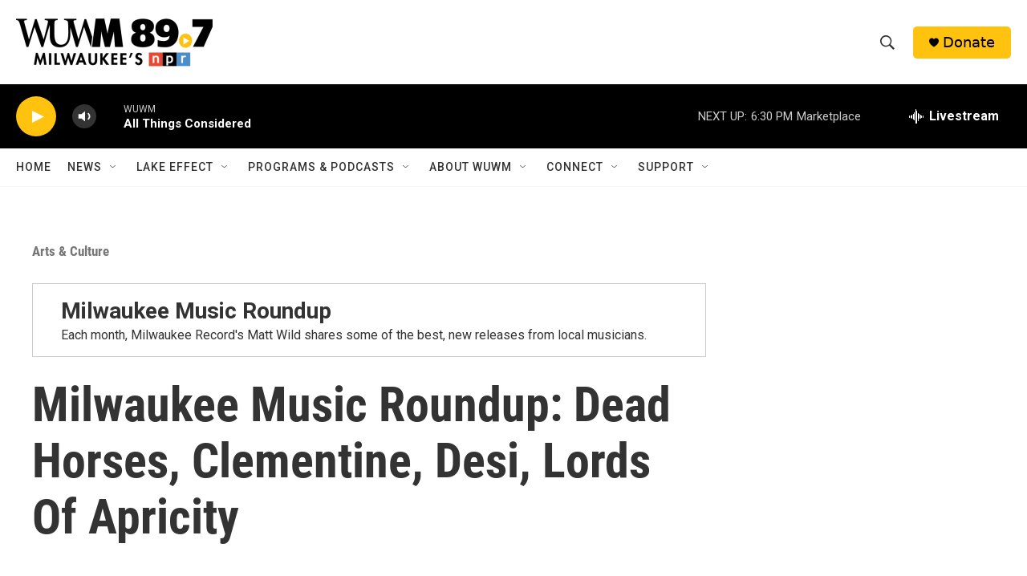

--- FILE ---
content_type: text/html;charset=UTF-8
request_url: https://www.wuwm.com/2022-07-28/milwaukee-music-roundup-dead-horses-clementine-desi-lords-of-apricity
body_size: 33186
content:
<!DOCTYPE html>
<html class="ArtP aside" lang="en">
    <head>
    <meta charset="UTF-8">

    

    <style data-cssvarsponyfill="true">
        :root { --siteBgColorInverse: #121212; --primaryTextColorInverse: #ffffff; --secondaryTextColorInverse: #cccccc; --tertiaryTextColorInverse: #cccccc; --headerBgColorInverse: #000000; --headerBorderColorInverse: #858585; --headerTextColorInverse: #ffffff; --secC1_Inverse: #a2a2a2; --secC4_Inverse: #282828; --headerNavBarBgColorInverse: #121212; --headerMenuBgColorInverse: #ffffff; --headerMenuTextColorInverse: #6b2b85; --headerMenuTextColorHoverInverse: #6b2b85; --liveBlogTextColorInverse: #ffffff; --applyButtonColorInverse: #4485D5; --applyButtonTextColorInverse: #4485D5; --siteBgColor: #ffffff; --primaryTextColor: #333333; --secondaryTextColor: #666666; --secC1: #767676; --secC4: #f5f5f5; --secC5: #ffffff; --siteBgColor: #ffffff; --siteInverseBgColor: #000000; --linkColor: #1772b0; --linkHoverColor: #125c8e; --headerBgColor: #ffffff; --headerBgColorInverse: #000000; --headerBorderColor: #e6e6e6; --headerBorderColorInverse: #858585; --tertiaryTextColor: #1c1c1c; --headerTextColor: #333333; --buttonTextColor: #ffffff; --headerNavBarBgColor: #ffffff; --headerNavBarTextColor: #333333; --headerMenuBgColor: #ffffff; --headerMenuTextColor: #333333; --headerMenuTextColorHover: #2c3439; --liveBlogTextColor: #282829; --applyButtonColor: #194173; --applyButtonTextColor: #2c4273; --primaryColor1: #000000; --primaryColor2: #ffc20e; --breakingColor: #ff6f00; --secC2: #cccccc; --secC3: #e6e6e6; --secC5: #ffffff; --linkColor: #1772b0; --linkHoverColor: #125c8e; --donateBGColor: #ffc20e; --headerIconColor: #000000; --hatButtonBgColor: #ffffff; --hatButtonBgHoverColor: #411c58; --hatButtonBorderColor: #411c58; --hatButtonBorderHoverColor: #ffffff; --hatButtoniconColor: #d62021; --hatButtonTextColor: #411c58; --hatButtonTextHoverColor: #ffffff; --footerTextColor: #ffffff; --footerTextBgColor: #ffffff; --footerPartnersBgColor: #000000; --listBorderColor: #030202; --gridBorderColor: #e6e6e6; --tagButtonBorderColor: #1772b0; --tagButtonTextColor: #1772b0; --breakingTextColor: #ffffff; --sectionTextColor: #ffffff; --contentWidth: 1240px; --primaryHeadlineFont: sans-serif; --secHlFont: sans-serif; --bodyFont: sans-serif; --colorWhite: #ffffff; --colorBlack: #000000;} .fonts-loaded { --primaryHeadlineFont: "Roboto Condensed"; --secHlFont: "Roboto Condensed"; --bodyFont: "Roboto"; --liveBlogBodyFont: "Roboto";}
    </style>

    
    <meta property="fb:app_id" content="253173489726826">

<meta name="disqus.shortname" content="npr-wuwm">
<meta name="disqus.url" content="https://www.wuwm.com/2022-07-28/milwaukee-music-roundup-dead-horses-clementine-desi-lords-of-apricity">
<meta name="disqus.title" content="Milwaukee Music Roundup: Dead Horses, Clementine, Desi, Lords Of Apricity">
<meta name="disqus.identifier" content="00000182-45d8-dc30-ad87-7ffefeb70000">
    
    <meta name="twitter:card" content="summary_large_image"/>
    
    
    
    
    <meta name="twitter:description" content="Every month, Milwaukee Record&#x27;s Matt Wild shares a sample of what he’s been listening to for the Milwaukee Music Roundup. Here&#x27;s his list for August 2022."/>
    
    
    <meta name="twitter:image" content="https://npr.brightspotcdn.com/dims4/default/330cecb/2147483647/strip/true/crop/775x436+492+0/resize/1200x675!/quality/90/?url=http%3A%2F%2Fnpr-brightspot.s3.amazonaws.com%2Fa2%2F02%2Fdad9c66a4e9b8f5232f7d414520a%2Fmattwild728.png"/>

    
    
    <meta name="twitter:site" content="@wuwmradio"/>
    
    
    
    <meta name="twitter:title" content="Milwaukee Music Roundup: Dead Horses, Clementine, Desi, Lords Of Apricity "/>
    

<meta name="robots" content="max-image-preview:large">


    <meta property="og:title" content="Milwaukee Music Roundup: Dead Horses, Clementine, Desi, Lords Of Apricity ">

    <meta property="og:url" content="https://www.wuwm.com/2022-07-28/milwaukee-music-roundup-dead-horses-clementine-desi-lords-of-apricity">

    <meta property="og:image" content="https://npr.brightspotcdn.com/dims4/default/43158ce/2147483647/strip/true/crop/830x436+464+0/resize/1200x630!/quality/90/?url=http%3A%2F%2Fnpr-brightspot.s3.amazonaws.com%2Fa2%2F02%2Fdad9c66a4e9b8f5232f7d414520a%2Fmattwild728.png">

    
    <meta property="og:image:url" content="https://npr.brightspotcdn.com/dims4/default/43158ce/2147483647/strip/true/crop/830x436+464+0/resize/1200x630!/quality/90/?url=http%3A%2F%2Fnpr-brightspot.s3.amazonaws.com%2Fa2%2F02%2Fdad9c66a4e9b8f5232f7d414520a%2Fmattwild728.png">
    
    <meta property="og:image:width" content="1200">
    <meta property="og:image:height" content="630">
    <meta property="og:image:type" content="image/png">
    

    <meta property="og:description" content="Every month, Milwaukee Record&#x27;s Matt Wild shares a sample of what he’s been listening to for the Milwaukee Music Roundup. Here&#x27;s his list for August 2022.">

    <meta property="og:site_name" content="WUWM 89.7 FM - Milwaukee&#x27;s NPR">



    <meta property="og:type" content="article">

    <meta property="article:author" content="https://www.wuwm.com/people/joy-powers">

    <meta property="article:author" content="https://www.wuwm.com/people/valeria-navarro-villegas">

    <meta property="article:published_time" content="2022-07-28T21:25:37.754">

    <meta property="article:modified_time" content="2025-01-14T22:03:34.144">

    <meta property="article:section" content="Arts &amp; Culture ">

    <meta property="article:tag" content="WUWM">

    <meta property="article:tag" content="Lake Effect">

    <meta property="article:tag" content="Milwaukee Record">

    <meta property="article:tag" content="music">


    <link data-cssvarsponyfill="true" class="Webpack-css" rel="stylesheet" href="https://npr.brightspotcdn.com/resource/00000177-1bc0-debb-a57f-dfcf4a950000/styleguide/All.min.0db89f2a608a6b13cec2d9fc84f71c45.gz.css">

    

    <style>.FooterNavigation-items-item {
    display: inline-block
}</style>
<style>[class*='-articleBody'] > ul,
[class*='-articleBody'] > ul ul {
    list-style-type: disc;
}</style>
<style>.RichTextModule .RTB p a {
color: #237bbd;
}</style>


    <meta name="viewport" content="width=device-width, initial-scale=1, viewport-fit=cover"><title>Milwaukee Music Roundup: Dead Horses, Clementine, Desi, Lords Of Apricity | WUWM 89.7 FM - Milwaukee&#x27;s NPR</title><meta name="description" content="Every month, Milwaukee Record&#x27;s Matt Wild shares a sample of what he’s been listening to for the Milwaukee Music Roundup. Here&#x27;s his list for August 2022."><link rel="canonical" href="https://www.wuwm.com/2022-07-28/milwaukee-music-roundup-dead-horses-clementine-desi-lords-of-apricity"><meta name="brightspot.contentId" content="00000182-45d8-dc30-ad87-7ffefeb70000"><link rel="apple-touch-icon"sizes="180x180"href="/apple-touch-icon.png"><link rel="icon"type="image/png"href="/favicon-32x32.png"><link rel="icon"type="image/png"href="/favicon-16x16.png">
    
    
    <meta name="brightspot-dataLayer" content="{
  &quot;author&quot; : &quot;Joy Powers, Valeria Navarro Villegas&quot;,
  &quot;bspStoryId&quot; : &quot;00000182-45d8-dc30-ad87-7ffefeb70000&quot;,
  &quot;category&quot; : &quot;Arts &amp; Culture &quot;,
  &quot;inlineAudio&quot; : 1,
  &quot;keywords&quot; : &quot;WUWM,Lake Effect,Milwaukee Record,music&quot;,
  &quot;nprCmsSite&quot; : true,
  &quot;nprStoryId&quot; : &quot;1114361140&quot;,
  &quot;pageType&quot; : &quot;news-story&quot;,
  &quot;program&quot; : &quot;&quot;,
  &quot;publishedDate&quot; : &quot;2022-07-28T16:25:37Z&quot;,
  &quot;siteName&quot; : &quot;WUWM 89.7 FM - Milwaukee&#x27;s NPR&quot;,
  &quot;station&quot; : &quot;WUWM 89.7 FM&quot;,
  &quot;stationOrgId&quot; : &quot;1177&quot;,
  &quot;storyOrgId&quot; : &quot;0&quot;,
  &quot;storyTheme&quot; : &quot;news-story&quot;,
  &quot;storyTitle&quot; : &quot;Milwaukee Music Roundup: Dead Horses, Clementine, Desi, Lords Of Apricity &quot;,
  &quot;timezone&quot; : &quot;America/Chicago&quot;,
  &quot;wordCount&quot; : 0,
  &quot;series&quot; : &quot;Milwaukee Music Roundup&quot;
}">
    <script id="brightspot-dataLayer">
        (function () {
            var dataValue = document.head.querySelector('meta[name="brightspot-dataLayer"]').content;
            if (dataValue) {
                window.brightspotDataLayer = JSON.parse(dataValue);
            }
        })();
    </script>

    

    

    
    <script src="https://npr.brightspotcdn.com/resource/00000177-1bc0-debb-a57f-dfcf4a950000/styleguide/All.min.fd8f7fccc526453c829dde80fc7c2ef5.gz.js" async></script>
    

    <script>

  window.fbAsyncInit = function() {
      FB.init({
          
              appId : '253173489726826',
          
          xfbml : true,
          version : 'v2.9'
      });
  };

  (function(d, s, id){
     var js, fjs = d.getElementsByTagName(s)[0];
     if (d.getElementById(id)) {return;}
     js = d.createElement(s); js.id = id;
     js.src = "//connect.facebook.net/en_US/sdk.js";
     fjs.parentNode.insertBefore(js, fjs);
   }(document, 'script', 'facebook-jssdk'));
</script>
<script type="application/ld+json">{"@context":"http://schema.org","@type":"NewsArticle","author":[{"@context":"http://schema.org","@type":"Person","name":"Joy Powers","url":"https://www.wuwm.com/people/joy-powers"},{"@context":"http://schema.org","@type":"Person","name":"Valeria Navarro Villegas","url":"https://www.wuwm.com/people/valeria-navarro-villegas"}],"dateModified":"2025-01-14T17:03:34Z","datePublished":"2022-07-28T17:25:37Z","headline":"Milwaukee Music Roundup: Dead Horses, Clementine, Desi, Lords Of Apricity ","image":{"@context":"http://schema.org","@type":"ImageObject","height":"436","url":"https://npr.brightspotcdn.com/a2/02/dad9c66a4e9b8f5232f7d414520a/mattwild728.png","width":"1664"},"mainEntityOfPage":{"@type":"NewsArticle","@id":"https://www.wuwm.com/2022-07-28/milwaukee-music-roundup-dead-horses-clementine-desi-lords-of-apricity"},"publisher":{"@type":"Organization","name":"WUWM","logo":{"@context":"http://schema.org","@type":"ImageObject","height":"60","url":"https://npr.brightspotcdn.com/dims4/default/c465708/2147483647/resize/x60/quality/90/?url=http%3A%2F%2Fnpr-brightspot.s3.amazonaws.com%2Fdd%2F98%2Fc4570c704947815f02cda18b0cc9%2Fwuwm897-2023.png","width":"245"}}}</script><!-- no longer used, moved disqus script to be loaded by ps-disqus-comment-module.js to avoid errors --><meta name="gtm-dataLayer" content="{
  &quot;gtmAuthor&quot; : &quot;Joy Powers, Valeria Navarro Villegas&quot;,
  &quot;gtmBspStoryId&quot; : &quot;00000182-45d8-dc30-ad87-7ffefeb70000&quot;,
  &quot;gtmCategory&quot; : &quot;Arts &amp; Culture &quot;,
  &quot;gtmInlineAudio&quot; : 1,
  &quot;gtmKeywords&quot; : &quot;WUWM,Lake Effect,Milwaukee Record,music&quot;,
  &quot;gtmNprCmsSite&quot; : true,
  &quot;gtmNprStoryId&quot; : &quot;1114361140&quot;,
  &quot;gtmPageType&quot; : &quot;news-story&quot;,
  &quot;gtmProgram&quot; : &quot;&quot;,
  &quot;gtmPublishedDate&quot; : &quot;2022-07-28T16:25:37Z&quot;,
  &quot;gtmSiteName&quot; : &quot;WUWM 89.7 FM - Milwaukee&#x27;s NPR&quot;,
  &quot;gtmStation&quot; : &quot;WUWM 89.7 FM&quot;,
  &quot;gtmStationOrgId&quot; : &quot;1177&quot;,
  &quot;gtmStoryOrgId&quot; : &quot;0&quot;,
  &quot;gtmStoryTheme&quot; : &quot;news-story&quot;,
  &quot;gtmStoryTitle&quot; : &quot;Milwaukee Music Roundup: Dead Horses, Clementine, Desi, Lords Of Apricity &quot;,
  &quot;gtmTimezone&quot; : &quot;America/Chicago&quot;,
  &quot;gtmWordCount&quot; : 0,
  &quot;gtmSeries&quot; : &quot;Milwaukee Music Roundup&quot;
}"><script>

    (function () {
        var dataValue = document.head.querySelector('meta[name="gtm-dataLayer"]').content;
        if (dataValue) {
            window.dataLayer = window.dataLayer || [];
            dataValue = JSON.parse(dataValue);
            dataValue['event'] = 'gtmFirstView';
            window.dataLayer.push(dataValue);
        }
    })();

    (function(w,d,s,l,i){w[l]=w[l]||[];w[l].push({'gtm.start':
            new Date().getTime(),event:'gtm.js'});var f=d.getElementsByTagName(s)[0],
        j=d.createElement(s),dl=l!='dataLayer'?'&l='+l:'';j.async=true;j.src=
        'https://www.googletagmanager.com/gtm.js?id='+i+dl;f.parentNode.insertBefore(j,f);
})(window,document,'script','dataLayer','GTM-N39QFDR');</script><script type="application/ld+json">{"@context":"http://schema.org","@type":"BreadcrumbList","itemListElement":[{"@context":"http://schema.org","@type":"ListItem","item":"https://www.wuwm.com/arts-culture","name":"WUWM's Arts & Culture ","position":"1"}]}</script><script type="application/ld+json">{"@context":"http://schema.org","@type":"ListenAction","description":"Every month, Milwaukee Record's Matt Wild shares a sample of what he’s been listening to for the Milwaukee Music Roundup. Here's his list for August 2022.","name":"Milwaukee Music Roundup: Dead Horses, Clementine, Desi, Lords Of Apricity ","provider":"WUWM 89.7 FM"}</script><script async="async" src="https://securepubads.g.doubleclick.net/tag/js/gpt.js"></script>
<script type="text/javascript">
    // Google tag setup
    var googletag = googletag || {};
    googletag.cmd = googletag.cmd || [];

    googletag.cmd.push(function () {
        // @see https://developers.google.com/publisher-tag/reference#googletag.PubAdsService_enableLazyLoad
        googletag.pubads().enableLazyLoad({
            fetchMarginPercent: 100, // fetch and render ads within this % of viewport
            renderMarginPercent: 100,
            mobileScaling: 1  // Same on mobile.
        });

        googletag.pubads().enableSingleRequest()
        googletag.pubads().enableAsyncRendering()
        googletag.pubads().collapseEmptyDivs()
        googletag.pubads().disableInitialLoad()
        googletag.enableServices()
    })
</script>
<script>window.addEventListener('DOMContentLoaded', (event) => {
    window.nulldurationobserver = new MutationObserver(function (mutations) {
        document.querySelectorAll('.StreamPill-duration').forEach(pill => { 
      if (pill.innerText == "LISTENNULL") {
         pill.innerText = "LISTEN"
      } 
    });
      });

      window.nulldurationobserver.observe(document.body, {
        childList: true,
        subtree: true
      });
});
</script>
<script><!-- Meta Pixel Code -->
<script>
!function(f,b,e,v,n,t,s)
{if(f.fbq)return;n=f.fbq=function(){n.callMethod?
n.callMethod.apply(n,arguments):n.queue.push(arguments)};
if(!f._fbq)f._fbq=n;n.push=n;n.loaded=!0;n.version=‘2.0’;
n.queue=[];t=b.createElement(e);t.async=!0;
t.src=v;s=b.getElementsByTagName(e)[0];
s.parentNode.insertBefore(t,s)}(window, document,‘script’,
‘https://connect.facebook.net/en_US/fbevents.js’);
fbq(‘init’, ‘444123882623197’);
fbq(‘track’, ‘PageView’);
</script>
<noscript><img height=“1” width=“1" style=“display:none”
src=“https://www.facebook.com/tr?id=444123882623197&ev=PageView&noscript=1”
/></noscript>
<!-- End Meta Pixel Code --></script>
<script><script async src='https://tag.simpli.fi/sifitag/8db8f9f7-ef15-4cca-b91c-fbb40f96aad8'></script></script>
<script></script>
<script id="mcjs">!function(c,h,i,m,p){m=c.createElement(h),p=c.getElementsByTagName(h)[0],m.async=1,m.src=i,p.parentNode.insertBefore(m,p)}(document,"script","https://chimpstatic.com/mcjs-connected/js/users/48b6e900d875666b167e49814/6618c92e57e9f7ccb3d081104.js");</script></script>


    <script>
        var head = document.getElementsByTagName('head')
        head = head[0]
        var link = document.createElement('link');
        link.setAttribute('href', 'https://fonts.googleapis.com/css?family=Roboto Condensed|Roboto|Roboto:400,500,700&display=swap');
        var relList = link.relList;

        if (relList && relList.supports('preload')) {
            link.setAttribute('as', 'style');
            link.setAttribute('rel', 'preload');
            link.setAttribute('onload', 'this.rel="stylesheet"');
            link.setAttribute('crossorigin', 'anonymous');
        } else {
            link.setAttribute('rel', 'stylesheet');
        }

        head.appendChild(link);
    </script>
</head>


    <body class="Page-body" data-content-width="1240px">
    <noscript>
    <iframe src="https://www.googletagmanager.com/ns.html?id=GTM-N39QFDR" height="0" width="0" style="display:none;visibility:hidden"></iframe>
</noscript>
        

    <!-- Putting icons here, so we don't have to include in a bunch of -body hbs's -->
<svg xmlns="http://www.w3.org/2000/svg" style="display:none" id="iconsMap1" class="iconsMap">
    <symbol id="play-icon" viewBox="0 0 115 115">
        <polygon points="0,0 115,57.5 0,115" fill="currentColor" />
    </symbol>
    <symbol id="grid" viewBox="0 0 32 32">
            <g>
                <path d="M6.4,5.7 C6.4,6.166669 6.166669,6.4 5.7,6.4 L0.7,6.4 C0.233331,6.4 0,6.166669 0,5.7 L0,0.7 C0,0.233331 0.233331,0 0.7,0 L5.7,0 C6.166669,0 6.4,0.233331 6.4,0.7 L6.4,5.7 Z M19.2,5.7 C19.2,6.166669 18.966669,6.4 18.5,6.4 L13.5,6.4 C13.033331,6.4 12.8,6.166669 12.8,5.7 L12.8,0.7 C12.8,0.233331 13.033331,0 13.5,0 L18.5,0 C18.966669,0 19.2,0.233331 19.2,0.7 L19.2,5.7 Z M32,5.7 C32,6.166669 31.766669,6.4 31.3,6.4 L26.3,6.4 C25.833331,6.4 25.6,6.166669 25.6,5.7 L25.6,0.7 C25.6,0.233331 25.833331,0 26.3,0 L31.3,0 C31.766669,0 32,0.233331 32,0.7 L32,5.7 Z M6.4,18.5 C6.4,18.966669 6.166669,19.2 5.7,19.2 L0.7,19.2 C0.233331,19.2 0,18.966669 0,18.5 L0,13.5 C0,13.033331 0.233331,12.8 0.7,12.8 L5.7,12.8 C6.166669,12.8 6.4,13.033331 6.4,13.5 L6.4,18.5 Z M19.2,18.5 C19.2,18.966669 18.966669,19.2 18.5,19.2 L13.5,19.2 C13.033331,19.2 12.8,18.966669 12.8,18.5 L12.8,13.5 C12.8,13.033331 13.033331,12.8 13.5,12.8 L18.5,12.8 C18.966669,12.8 19.2,13.033331 19.2,13.5 L19.2,18.5 Z M32,18.5 C32,18.966669 31.766669,19.2 31.3,19.2 L26.3,19.2 C25.833331,19.2 25.6,18.966669 25.6,18.5 L25.6,13.5 C25.6,13.033331 25.833331,12.8 26.3,12.8 L31.3,12.8 C31.766669,12.8 32,13.033331 32,13.5 L32,18.5 Z M6.4,31.3 C6.4,31.766669 6.166669,32 5.7,32 L0.7,32 C0.233331,32 0,31.766669 0,31.3 L0,26.3 C0,25.833331 0.233331,25.6 0.7,25.6 L5.7,25.6 C6.166669,25.6 6.4,25.833331 6.4,26.3 L6.4,31.3 Z M19.2,31.3 C19.2,31.766669 18.966669,32 18.5,32 L13.5,32 C13.033331,32 12.8,31.766669 12.8,31.3 L12.8,26.3 C12.8,25.833331 13.033331,25.6 13.5,25.6 L18.5,25.6 C18.966669,25.6 19.2,25.833331 19.2,26.3 L19.2,31.3 Z M32,31.3 C32,31.766669 31.766669,32 31.3,32 L26.3,32 C25.833331,32 25.6,31.766669 25.6,31.3 L25.6,26.3 C25.6,25.833331 25.833331,25.6 26.3,25.6 L31.3,25.6 C31.766669,25.6 32,25.833331 32,26.3 L32,31.3 Z" id=""></path>
            </g>
    </symbol>
    <symbol id="radio-stream" width="18" height="19" viewBox="0 0 18 19">
        <g fill="currentColor" fill-rule="nonzero">
            <path d="M.5 8c-.276 0-.5.253-.5.565v1.87c0 .312.224.565.5.565s.5-.253.5-.565v-1.87C1 8.253.776 8 .5 8zM2.5 8c-.276 0-.5.253-.5.565v1.87c0 .312.224.565.5.565s.5-.253.5-.565v-1.87C3 8.253 2.776 8 2.5 8zM3.5 7c-.276 0-.5.276-.5.617v3.766c0 .34.224.617.5.617s.5-.276.5-.617V7.617C4 7.277 3.776 7 3.5 7zM5.5 6c-.276 0-.5.275-.5.613v5.774c0 .338.224.613.5.613s.5-.275.5-.613V6.613C6 6.275 5.776 6 5.5 6zM6.5 4c-.276 0-.5.26-.5.58v8.84c0 .32.224.58.5.58s.5-.26.5-.58V4.58C7 4.26 6.776 4 6.5 4zM8.5 0c-.276 0-.5.273-.5.61v17.78c0 .337.224.61.5.61s.5-.273.5-.61V.61C9 .273 8.776 0 8.5 0zM9.5 2c-.276 0-.5.274-.5.612v14.776c0 .338.224.612.5.612s.5-.274.5-.612V2.612C10 2.274 9.776 2 9.5 2zM11.5 5c-.276 0-.5.276-.5.616v8.768c0 .34.224.616.5.616s.5-.276.5-.616V5.616c0-.34-.224-.616-.5-.616zM12.5 6c-.276 0-.5.262-.5.584v4.832c0 .322.224.584.5.584s.5-.262.5-.584V6.584c0-.322-.224-.584-.5-.584zM14.5 7c-.276 0-.5.29-.5.647v3.706c0 .357.224.647.5.647s.5-.29.5-.647V7.647C15 7.29 14.776 7 14.5 7zM15.5 8c-.276 0-.5.253-.5.565v1.87c0 .312.224.565.5.565s.5-.253.5-.565v-1.87c0-.312-.224-.565-.5-.565zM17.5 8c-.276 0-.5.253-.5.565v1.87c0 .312.224.565.5.565s.5-.253.5-.565v-1.87c0-.312-.224-.565-.5-.565z"/>
        </g>
    </symbol>
    <symbol id="icon-magnify" viewBox="0 0 31 31">
        <g>
            <path fill-rule="evenodd" d="M22.604 18.89l-.323.566 8.719 8.8L28.255 31l-8.719-8.8-.565.404c-2.152 1.346-4.386 2.018-6.7 2.018-3.39 0-6.284-1.21-8.679-3.632C1.197 18.568 0 15.66 0 12.27c0-3.39 1.197-6.283 3.592-8.678C5.987 1.197 8.88 0 12.271 0c3.39 0 6.283 1.197 8.678 3.592 2.395 2.395 3.593 5.288 3.593 8.679 0 2.368-.646 4.574-1.938 6.62zM19.162 5.77C17.322 3.925 15.089 3 12.46 3c-2.628 0-4.862.924-6.702 2.77C3.92 7.619 3 9.862 3 12.5c0 2.639.92 4.882 2.76 6.73C7.598 21.075 9.832 22 12.46 22c2.629 0 4.862-.924 6.702-2.77C21.054 17.33 22 15.085 22 12.5c0-2.586-.946-4.83-2.838-6.73z"/>
        </g>
    </symbol>
    <symbol id="burger-menu" viewBox="0 0 14 10">
        <g>
            <path fill-rule="evenodd" d="M0 5.5v-1h14v1H0zM0 1V0h14v1H0zm0 9V9h14v1H0z"></path>
        </g>
    </symbol>
    <symbol id="close-x" viewBox="0 0 14 14">
        <g>
            <path fill-rule="nonzero" d="M6.336 7L0 .664.664 0 7 6.336 13.336 0 14 .664 7.664 7 14 13.336l-.664.664L7 7.664.664 14 0 13.336 6.336 7z"></path>
        </g>
    </symbol>
    <symbol id="share-more-arrow" viewBox="0 0 512 512" style="enable-background:new 0 0 512 512;">
        <g>
            <g>
                <path d="M512,241.7L273.643,3.343v156.152c-71.41,3.744-138.015,33.337-188.958,84.28C30.075,298.384,0,370.991,0,448.222v60.436
                    l29.069-52.985c45.354-82.671,132.173-134.027,226.573-134.027c5.986,0,12.004,0.212,18.001,0.632v157.779L512,241.7z
                    M255.642,290.666c-84.543,0-163.661,36.792-217.939,98.885c26.634-114.177,129.256-199.483,251.429-199.483h15.489V78.131
                    l163.568,163.568L304.621,405.267V294.531l-13.585-1.683C279.347,291.401,267.439,290.666,255.642,290.666z"></path>
            </g>
        </g>
    </symbol>
    <symbol id="chevron" viewBox="0 0 100 100">
        <g>
            <path d="M22.4566257,37.2056786 L-21.4456527,71.9511488 C-22.9248661,72.9681457 -24.9073712,72.5311671 -25.8758148,70.9765924 L-26.9788683,69.2027424 C-27.9450684,67.6481676 -27.5292733,65.5646602 -26.0500598,64.5484493 L20.154796,28.2208967 C21.5532435,27.2597011 23.3600078,27.2597011 24.759951,28.2208967 L71.0500598,64.4659264 C72.5292733,65.4829232 72.9450684,67.5672166 71.9788683,69.1217913 L70.8750669,70.8956413 C69.9073712,72.4502161 67.9241183,72.8848368 66.4449048,71.8694118 L22.4566257,37.2056786 Z" id="Transparent-Chevron" transform="translate(22.500000, 50.000000) rotate(90.000000) translate(-22.500000, -50.000000) "></path>
        </g>
    </symbol>
</svg>

<svg xmlns="http://www.w3.org/2000/svg" style="display:none" id="iconsMap2" class="iconsMap">
    <symbol id="mono-icon-facebook" viewBox="0 0 10 19">
        <path fill-rule="evenodd" d="M2.707 18.25V10.2H0V7h2.707V4.469c0-1.336.375-2.373 1.125-3.112C4.582.62 5.578.25 6.82.25c1.008 0 1.828.047 2.461.14v2.848H7.594c-.633 0-1.067.14-1.301.422-.188.235-.281.61-.281 1.125V7H9l-.422 3.2H6.012v8.05H2.707z"></path>
    </symbol>
    <symbol id="mono-icon-instagram" viewBox="0 0 17 17">
        <g>
            <path fill-rule="evenodd" d="M8.281 4.207c.727 0 1.4.182 2.022.545a4.055 4.055 0 0 1 1.476 1.477c.364.62.545 1.294.545 2.021 0 .727-.181 1.4-.545 2.021a4.055 4.055 0 0 1-1.476 1.477 3.934 3.934 0 0 1-2.022.545c-.726 0-1.4-.182-2.021-.545a4.055 4.055 0 0 1-1.477-1.477 3.934 3.934 0 0 1-.545-2.021c0-.727.182-1.4.545-2.021A4.055 4.055 0 0 1 6.26 4.752a3.934 3.934 0 0 1 2.021-.545zm0 6.68a2.54 2.54 0 0 0 1.864-.774 2.54 2.54 0 0 0 .773-1.863 2.54 2.54 0 0 0-.773-1.863 2.54 2.54 0 0 0-1.864-.774 2.54 2.54 0 0 0-1.863.774 2.54 2.54 0 0 0-.773 1.863c0 .727.257 1.348.773 1.863a2.54 2.54 0 0 0 1.863.774zM13.45 4.03c-.023.258-.123.48-.299.668a.856.856 0 0 1-.65.281.913.913 0 0 1-.668-.28.913.913 0 0 1-.281-.669c0-.258.094-.48.281-.668a.913.913 0 0 1 .668-.28c.258 0 .48.093.668.28.187.188.281.41.281.668zm2.672.95c.023.656.035 1.746.035 3.269 0 1.523-.017 2.62-.053 3.287-.035.668-.134 1.248-.298 1.74a4.098 4.098 0 0 1-.967 1.53 4.098 4.098 0 0 1-1.53.966c-.492.164-1.072.264-1.74.3-.668.034-1.763.052-3.287.052-1.523 0-2.619-.018-3.287-.053-.668-.035-1.248-.146-1.74-.334a3.747 3.747 0 0 1-1.53-.931 4.098 4.098 0 0 1-.966-1.53c-.164-.492-.264-1.072-.299-1.74C.424 10.87.406 9.773.406 8.25S.424 5.63.46 4.963c.035-.668.135-1.248.299-1.74.21-.586.533-1.096.967-1.53A4.098 4.098 0 0 1 3.254.727c.492-.164 1.072-.264 1.74-.3C5.662.394 6.758.376 8.281.376c1.524 0 2.62.018 3.287.053.668.035 1.248.135 1.74.299a4.098 4.098 0 0 1 2.496 2.496c.165.492.27 1.078.317 1.757zm-1.687 7.91c.14-.399.234-1.032.28-1.899.024-.515.036-1.242.036-2.18V7.689c0-.961-.012-1.688-.035-2.18-.047-.89-.14-1.524-.281-1.899a2.537 2.537 0 0 0-1.512-1.511c-.375-.14-1.008-.235-1.899-.282a51.292 51.292 0 0 0-2.18-.035H7.72c-.938 0-1.664.012-2.18.035-.867.047-1.5.141-1.898.282a2.537 2.537 0 0 0-1.512 1.511c-.14.375-.234 1.008-.281 1.899a51.292 51.292 0 0 0-.036 2.18v1.125c0 .937.012 1.664.036 2.18.047.866.14 1.5.28 1.898.306.726.81 1.23 1.513 1.511.398.141 1.03.235 1.898.282.516.023 1.242.035 2.18.035h1.125c.96 0 1.687-.012 2.18-.035.89-.047 1.523-.141 1.898-.282.726-.304 1.23-.808 1.512-1.511z"></path>
        </g>
    </symbol>
    <symbol id="mono-icon-email" viewBox="0 0 512 512">
        <g>
            <path d="M67,148.7c11,5.8,163.8,89.1,169.5,92.1c5.7,3,11.5,4.4,20.5,4.4c9,0,14.8-1.4,20.5-4.4c5.7-3,158.5-86.3,169.5-92.1
                c4.1-2.1,11-5.9,12.5-10.2c2.6-7.6-0.2-10.5-11.3-10.5H257H65.8c-11.1,0-13.9,3-11.3,10.5C56,142.9,62.9,146.6,67,148.7z"></path>
            <path d="M455.7,153.2c-8.2,4.2-81.8,56.6-130.5,88.1l82.2,92.5c2,2,2.9,4.4,1.8,5.6c-1.2,1.1-3.8,0.5-5.9-1.4l-98.6-83.2
                c-14.9,9.6-25.4,16.2-27.2,17.2c-7.7,3.9-13.1,4.4-20.5,4.4c-7.4,0-12.8-0.5-20.5-4.4c-1.9-1-12.3-7.6-27.2-17.2l-98.6,83.2
                c-2,2-4.7,2.6-5.9,1.4c-1.2-1.1-0.3-3.6,1.7-5.6l82.1-92.5c-48.7-31.5-123.1-83.9-131.3-88.1c-8.8-4.5-9.3,0.8-9.3,4.9
                c0,4.1,0,205,0,205c0,9.3,13.7,20.9,23.5,20.9H257h185.5c9.8,0,21.5-11.7,21.5-20.9c0,0,0-201,0-205
                C464,153.9,464.6,148.7,455.7,153.2z"></path>
        </g>
    </symbol>
    <symbol id="default-image" width="24" height="24" viewBox="0 0 24 24" fill="none" stroke="currentColor" stroke-width="2" stroke-linecap="round" stroke-linejoin="round" class="feather feather-image">
        <rect x="3" y="3" width="18" height="18" rx="2" ry="2"></rect>
        <circle cx="8.5" cy="8.5" r="1.5"></circle>
        <polyline points="21 15 16 10 5 21"></polyline>
    </symbol>
    <symbol id="icon-email" width="18px" viewBox="0 0 20 14">
        <g id="Symbols" stroke="none" stroke-width="1" fill="none" fill-rule="evenodd" stroke-linecap="round" stroke-linejoin="round">
            <g id="social-button-bar" transform="translate(-125.000000, -8.000000)" stroke="#000000">
                <g id="Group-2" transform="translate(120.000000, 0.000000)">
                    <g id="envelope" transform="translate(6.000000, 9.000000)">
                        <path d="M17.5909091,10.6363636 C17.5909091,11.3138182 17.0410909,11.8636364 16.3636364,11.8636364 L1.63636364,11.8636364 C0.958909091,11.8636364 0.409090909,11.3138182 0.409090909,10.6363636 L0.409090909,1.63636364 C0.409090909,0.958090909 0.958909091,0.409090909 1.63636364,0.409090909 L16.3636364,0.409090909 C17.0410909,0.409090909 17.5909091,0.958090909 17.5909091,1.63636364 L17.5909091,10.6363636 L17.5909091,10.6363636 Z" id="Stroke-406"></path>
                        <polyline id="Stroke-407" points="17.1818182 0.818181818 9 7.36363636 0.818181818 0.818181818"></polyline>
                    </g>
                </g>
            </g>
        </g>
    </symbol>
    <symbol id="mono-icon-print" viewBox="0 0 12 12">
        <g fill-rule="evenodd">
            <path fill-rule="nonzero" d="M9 10V7H3v3H1a1 1 0 0 1-1-1V4a1 1 0 0 1 1-1h10a1 1 0 0 1 1 1v3.132A2.868 2.868 0 0 1 9.132 10H9zm.5-4.5a1 1 0 1 0 0-2 1 1 0 0 0 0 2zM3 0h6v2H3z"></path>
            <path d="M4 8h4v4H4z"></path>
        </g>
    </symbol>
    <symbol id="mono-icon-copylink" viewBox="0 0 12 12">
        <g fill-rule="evenodd">
            <path d="M10.199 2.378c.222.205.4.548.465.897.062.332.016.614-.132.774L8.627 6.106c-.187.203-.512.232-.75-.014a.498.498 0 0 0-.706.028.499.499 0 0 0 .026.706 1.509 1.509 0 0 0 2.165-.04l1.903-2.06c.37-.398.506-.98.382-1.636-.105-.557-.392-1.097-.77-1.445L9.968.8C9.591.452 9.03.208 8.467.145 7.803.072 7.233.252 6.864.653L4.958 2.709a1.509 1.509 0 0 0 .126 2.161.5.5 0 1 0 .68-.734c-.264-.218-.26-.545-.071-.747L7.597 1.33c.147-.16.425-.228.76-.19.353.038.71.188.931.394l.91.843.001.001zM1.8 9.623c-.222-.205-.4-.549-.465-.897-.062-.332-.016-.614.132-.774l1.905-2.057c.187-.203.512-.232.75.014a.498.498 0 0 0 .706-.028.499.499 0 0 0-.026-.706 1.508 1.508 0 0 0-2.165.04L.734 7.275c-.37.399-.506.98-.382 1.637.105.557.392 1.097.77 1.445l.91.843c.376.35.937.594 1.5.656.664.073 1.234-.106 1.603-.507L7.04 9.291a1.508 1.508 0 0 0-.126-2.16.5.5 0 0 0-.68.734c.264.218.26.545.071.747l-1.904 2.057c-.147.16-.425.228-.76.191-.353-.038-.71-.188-.931-.394l-.91-.843z"></path>
            <path d="M8.208 3.614a.5.5 0 0 0-.707.028L3.764 7.677a.5.5 0 0 0 .734.68L8.235 4.32a.5.5 0 0 0-.027-.707"></path>
        </g>
    </symbol>
    <symbol id="mono-icon-linkedin" viewBox="0 0 16 17">
        <g fill-rule="evenodd">
            <path d="M3.734 16.125H.464V5.613h3.27zM2.117 4.172c-.515 0-.96-.188-1.336-.563A1.825 1.825 0 0 1 .22 2.273c0-.515.187-.96.562-1.335.375-.375.82-.563 1.336-.563.516 0 .961.188 1.336.563.375.375.563.82.563 1.335 0 .516-.188.961-.563 1.336-.375.375-.82.563-1.336.563zM15.969 16.125h-3.27v-5.133c0-.844-.07-1.453-.21-1.828-.259-.633-.762-.95-1.512-.95s-1.278.282-1.582.845c-.235.421-.352 1.043-.352 1.863v5.203H5.809V5.613h3.128v1.442h.036c.234-.469.609-.856 1.125-1.16.562-.375 1.218-.563 1.968-.563 1.524 0 2.59.48 3.2 1.441.468.774.703 1.97.703 3.586v5.766z"></path>
        </g>
    </symbol>
    <symbol id="mono-icon-pinterest" viewBox="0 0 512 512">
        <g>
            <path d="M256,32C132.3,32,32,132.3,32,256c0,91.7,55.2,170.5,134.1,205.2c-0.6-15.6-0.1-34.4,3.9-51.4
                c4.3-18.2,28.8-122.1,28.8-122.1s-7.2-14.3-7.2-35.4c0-33.2,19.2-58,43.2-58c20.4,0,30.2,15.3,30.2,33.6
                c0,20.5-13.1,51.1-19.8,79.5c-5.6,23.8,11.9,43.1,35.4,43.1c42.4,0,71-54.5,71-119.1c0-49.1-33.1-85.8-93.2-85.8
                c-67.9,0-110.3,50.7-110.3,107.3c0,19.5,5.8,33.3,14.8,43.9c4.1,4.9,4.7,6.9,3.2,12.5c-1.1,4.1-3.5,14-4.6,18
                c-1.5,5.7-6.1,7.7-11.2,5.6c-31.3-12.8-45.9-47-45.9-85.6c0-63.6,53.7-139.9,160.1-139.9c85.5,0,141.8,61.9,141.8,128.3
                c0,87.9-48.9,153.5-120.9,153.5c-24.2,0-46.9-13.1-54.7-27.9c0,0-13,51.6-15.8,61.6c-4.7,17.3-14,34.5-22.5,48
                c20.1,5.9,41.4,9.2,63.5,9.2c123.7,0,224-100.3,224-224C480,132.3,379.7,32,256,32z"></path>
        </g>
    </symbol>
    <symbol id="mono-icon-tumblr" viewBox="0 0 512 512">
        <g>
            <path d="M321.2,396.3c-11.8,0-22.4-2.8-31.5-8.3c-6.9-4.1-11.5-9.6-14-16.4c-2.6-6.9-3.6-22.3-3.6-46.4V224h96v-64h-96V48h-61.9
                c-2.7,21.5-7.5,44.7-14.5,58.6c-7,13.9-14,25.8-25.6,35.7c-11.6,9.9-25.6,17.9-41.9,23.3V224h48v140.4c0,19,2,33.5,5.9,43.5
                c4,10,11.1,19.5,21.4,28.4c10.3,8.9,22.8,15.7,37.3,20.5c14.6,4.8,31.4,7.2,50.4,7.2c16.7,0,30.3-1.7,44.7-5.1
                c14.4-3.4,30.5-9.3,48.2-17.6v-65.6C363.2,389.4,342.3,396.3,321.2,396.3z"></path>
        </g>
    </symbol>
    <symbol id="mono-icon-twitter" viewBox="0 0 1200 1227">
        <g>
            <path d="M714.163 519.284L1160.89 0H1055.03L667.137 450.887L357.328 0H0L468.492 681.821L0 1226.37H105.866L515.491
            750.218L842.672 1226.37H1200L714.137 519.284H714.163ZM569.165 687.828L521.697 619.934L144.011 79.6944H306.615L611.412
            515.685L658.88 583.579L1055.08 1150.3H892.476L569.165 687.854V687.828Z" fill="white"></path>
        </g>
    </symbol>
    <symbol id="mono-icon-youtube" viewBox="0 0 512 512">
        <g>
            <path fill-rule="evenodd" d="M508.6,148.8c0-45-33.1-81.2-74-81.2C379.2,65,322.7,64,265,64c-3,0-6,0-9,0s-6,0-9,0c-57.6,0-114.2,1-169.6,3.6
                c-40.8,0-73.9,36.4-73.9,81.4C1,184.6-0.1,220.2,0,255.8C-0.1,291.4,1,327,3.4,362.7c0,45,33.1,81.5,73.9,81.5
                c58.2,2.7,117.9,3.9,178.6,3.8c60.8,0.2,120.3-1,178.6-3.8c40.9,0,74-36.5,74-81.5c2.4-35.7,3.5-71.3,3.4-107
                C512.1,220.1,511,184.5,508.6,148.8z M207,353.9V157.4l145,98.2L207,353.9z"></path>
        </g>
    </symbol>
    <symbol id="mono-icon-flipboard" viewBox="0 0 500 500">
        <g>
            <path d="M0,0V500H500V0ZM400,200H300V300H200V400H100V100H400Z"></path>
        </g>
    </symbol>
    <symbol id="mono-icon-bluesky" viewBox="0 0 568 501">
        <g>
            <path d="M123.121 33.6637C188.241 82.5526 258.281 181.681 284 234.873C309.719 181.681 379.759 82.5526 444.879
            33.6637C491.866 -1.61183 568 -28.9064 568 57.9464C568 75.2916 558.055 203.659 552.222 224.501C531.947 296.954
            458.067 315.434 392.347 304.249C507.222 323.8 536.444 388.56 473.333 453.32C353.473 576.312 301.061 422.461
            287.631 383.039C285.169 375.812 284.017 372.431 284 375.306C283.983 372.431 282.831 375.812 280.369 383.039C266.939
            422.461 214.527 576.312 94.6667 453.32C31.5556 388.56 60.7778 323.8 175.653 304.249C109.933 315.434 36.0535
            296.954 15.7778 224.501C9.94525 203.659 0 75.2916 0 57.9464C0 -28.9064 76.1345 -1.61183 123.121 33.6637Z"
            fill="white">
            </path>
        </g>
    </symbol>
    <symbol id="mono-icon-threads" viewBox="0 0 192 192">
        <g>
            <path d="M141.537 88.9883C140.71 88.5919 139.87 88.2104 139.019 87.8451C137.537 60.5382 122.616 44.905 97.5619 44.745C97.4484 44.7443 97.3355 44.7443 97.222 44.7443C82.2364 44.7443 69.7731 51.1409 62.102 62.7807L75.881 72.2328C81.6116 63.5383 90.6052 61.6848 97.2286 61.6848C97.3051 61.6848 97.3819 61.6848 97.4576 61.6855C105.707 61.7381 111.932 64.1366 115.961 68.814C118.893 72.2193 120.854 76.925 121.825 82.8638C114.511 81.6207 106.601 81.2385 98.145 81.7233C74.3247 83.0954 59.0111 96.9879 60.0396 116.292C60.5615 126.084 65.4397 134.508 73.775 140.011C80.8224 144.663 89.899 146.938 99.3323 146.423C111.79 145.74 121.563 140.987 128.381 132.296C133.559 125.696 136.834 117.143 138.28 106.366C144.217 109.949 148.617 114.664 151.047 120.332C155.179 129.967 155.42 145.8 142.501 158.708C131.182 170.016 117.576 174.908 97.0135 175.059C74.2042 174.89 56.9538 167.575 45.7381 153.317C35.2355 139.966 29.8077 120.682 29.6052 96C29.8077 71.3178 35.2355 52.0336 45.7381 38.6827C56.9538 24.4249 74.2039 17.11 97.0132 16.9405C119.988 17.1113 137.539 24.4614 149.184 38.788C154.894 45.8136 159.199 54.6488 162.037 64.9503L178.184 60.6422C174.744 47.9622 169.331 37.0357 161.965 27.974C147.036 9.60668 125.202 0.195148 97.0695 0H96.9569C68.8816 0.19447 47.2921 9.6418 32.7883 28.0793C19.8819 44.4864 13.2244 67.3157 13.0007 95.9325L13 96L13.0007 96.0675C13.2244 124.684 19.8819 147.514 32.7883 163.921C47.2921 182.358 68.8816 191.806 96.9569 192H97.0695C122.03 191.827 139.624 185.292 154.118 170.811C173.081 151.866 172.51 128.119 166.26 113.541C161.776 103.087 153.227 94.5962 141.537 88.9883ZM98.4405 129.507C88.0005 130.095 77.1544 125.409 76.6196 115.372C76.2232 107.93 81.9158 99.626 99.0812 98.6368C101.047 98.5234 102.976 98.468 104.871 98.468C111.106 98.468 116.939 99.0737 122.242 100.233C120.264 124.935 108.662 128.946 98.4405 129.507Z" fill="white"></path>
        </g>
    </symbol>
 </svg>

<svg xmlns="http://www.w3.org/2000/svg" style="display:none" id="iconsMap3" class="iconsMap">
    <symbol id="volume-mute" x="0px" y="0px" viewBox="0 0 24 24" style="enable-background:new 0 0 24 24;">
        <polygon fill="currentColor" points="11,5 6,9 2,9 2,15 6,15 11,19 "/>
        <line style="fill:none;stroke:currentColor;stroke-width:2;stroke-linecap:round;stroke-linejoin:round;" x1="23" y1="9" x2="17" y2="15"/>
        <line style="fill:none;stroke:currentColor;stroke-width:2;stroke-linecap:round;stroke-linejoin:round;" x1="17" y1="9" x2="23" y2="15"/>
    </symbol>
    <symbol id="volume-low" x="0px" y="0px" viewBox="0 0 24 24" style="enable-background:new 0 0 24 24;" xml:space="preserve">
        <polygon fill="currentColor" points="11,5 6,9 2,9 2,15 6,15 11,19 "/>
    </symbol>
    <symbol id="volume-mid" x="0px" y="0px" viewBox="0 0 24 24" style="enable-background:new 0 0 24 24;">
        <polygon fill="currentColor" points="11,5 6,9 2,9 2,15 6,15 11,19 "/>
        <path style="fill:none;stroke:currentColor;stroke-width:2;stroke-linecap:round;stroke-linejoin:round;" d="M15.5,8.5c2,2,2,5.1,0,7.1"/>
    </symbol>
    <symbol id="volume-high" x="0px" y="0px" viewBox="0 0 24 24" style="enable-background:new 0 0 24 24;">
        <polygon fill="currentColor" points="11,5 6,9 2,9 2,15 6,15 11,19 "/>
        <path style="fill:none;stroke:currentColor;stroke-width:2;stroke-linecap:round;stroke-linejoin:round;" d="M19.1,4.9c3.9,3.9,3.9,10.2,0,14.1 M15.5,8.5c2,2,2,5.1,0,7.1"/>
    </symbol>
    <symbol id="pause-icon" viewBox="0 0 12 16">
        <rect x="0" y="0" width="4" height="16" fill="currentColor"></rect>
        <rect x="8" y="0" width="4" height="16" fill="currentColor"></rect>
    </symbol>
    <symbol id="heart" viewBox="0 0 24 24">
        <g>
            <path d="M12 4.435c-1.989-5.399-12-4.597-12 3.568 0 4.068 3.06 9.481 12 14.997 8.94-5.516 12-10.929 12-14.997 0-8.118-10-8.999-12-3.568z"/>
        </g>
    </symbol>
    <symbol id="icon-location" width="24" height="24" viewBox="0 0 24 24" fill="currentColor" stroke="currentColor" stroke-width="2" stroke-linecap="round" stroke-linejoin="round" class="feather feather-map-pin">
        <path d="M21 10c0 7-9 13-9 13s-9-6-9-13a9 9 0 0 1 18 0z" fill="currentColor" fill-opacity="1"></path>
        <circle cx="12" cy="10" r="5" fill="#ffffff"></circle>
    </symbol>
    <symbol id="icon-ticket" width="23px" height="15px" viewBox="0 0 23 15">
        <g stroke="none" stroke-width="1" fill="none" fill-rule="evenodd">
            <g transform="translate(-625.000000, -1024.000000)">
                <g transform="translate(625.000000, 1024.000000)">
                    <path d="M0,12.057377 L0,3.94262296 C0.322189879,4.12588308 0.696256938,4.23076923 1.0952381,4.23076923 C2.30500469,4.23076923 3.28571429,3.26645946 3.28571429,2.07692308 C3.28571429,1.68461385 3.17904435,1.31680209 2.99266757,1 L20.0073324,1 C19.8209556,1.31680209 19.7142857,1.68461385 19.7142857,2.07692308 C19.7142857,3.26645946 20.6949953,4.23076923 21.9047619,4.23076923 C22.3037431,4.23076923 22.6778101,4.12588308 23,3.94262296 L23,12.057377 C22.6778101,11.8741169 22.3037431,11.7692308 21.9047619,11.7692308 C20.6949953,11.7692308 19.7142857,12.7335405 19.7142857,13.9230769 C19.7142857,14.3153862 19.8209556,14.6831979 20.0073324,15 L2.99266757,15 C3.17904435,14.6831979 3.28571429,14.3153862 3.28571429,13.9230769 C3.28571429,12.7335405 2.30500469,11.7692308 1.0952381,11.7692308 C0.696256938,11.7692308 0.322189879,11.8741169 -2.13162821e-14,12.057377 Z" fill="currentColor"></path>
                    <path d="M14.5,0.533333333 L14.5,15.4666667" stroke="#FFFFFF" stroke-linecap="square" stroke-dasharray="2"></path>
                </g>
            </g>
        </g>
    </symbol>
    <symbol id="icon-refresh" width="24" height="24" viewBox="0 0 24 24" fill="none" stroke="currentColor" stroke-width="2" stroke-linecap="round" stroke-linejoin="round" class="feather feather-refresh-cw">
        <polyline points="23 4 23 10 17 10"></polyline>
        <polyline points="1 20 1 14 7 14"></polyline>
        <path d="M3.51 9a9 9 0 0 1 14.85-3.36L23 10M1 14l4.64 4.36A9 9 0 0 0 20.49 15"></path>
    </symbol>

    <symbol>
    <g id="mono-icon-link-post" stroke="none" stroke-width="1" fill="none" fill-rule="evenodd">
        <g transform="translate(-313.000000, -10148.000000)" fill="#000000" fill-rule="nonzero">
            <g transform="translate(306.000000, 10142.000000)">
                <path d="M14.0614027,11.2506973 L14.3070318,11.2618997 C15.6181751,11.3582102 16.8219637,12.0327684 17.6059678,13.1077805 C17.8500396,13.4424472 17.7765978,13.9116075 17.441931,14.1556793 C17.1072643,14.3997511 16.638104,14.3263093 16.3940322,13.9916425 C15.8684436,13.270965 15.0667922,12.8217495 14.1971448,12.7578692 C13.3952042,12.6989624 12.605753,12.9728728 12.0021966,13.5148801 L11.8552806,13.6559298 L9.60365896,15.9651545 C8.45118119,17.1890154 8.4677248,19.1416686 9.64054436,20.3445766 C10.7566428,21.4893084 12.5263723,21.5504727 13.7041492,20.5254372 L13.8481981,20.3916503 L15.1367586,19.070032 C15.4259192,18.7734531 15.9007548,18.7674393 16.1973338,19.0565998 C16.466951,19.3194731 16.4964317,19.7357968 16.282313,20.0321436 L16.2107659,20.117175 L14.9130245,21.4480474 C13.1386707,23.205741 10.3106091,23.1805355 8.5665371,21.3917196 C6.88861294,19.6707486 6.81173139,16.9294487 8.36035888,15.1065701 L8.5206409,14.9274155 L10.7811785,12.6088842 C11.6500838,11.7173642 12.8355419,11.2288664 14.0614027,11.2506973 Z M22.4334629,7.60828039 C24.1113871,9.32925141 24.1882686,12.0705513 22.6396411,13.8934299 L22.4793591,14.0725845 L20.2188215,16.3911158 C19.2919892,17.3420705 18.0049901,17.8344754 16.6929682,17.7381003 C15.3818249,17.6417898 14.1780363,16.9672316 13.3940322,15.8922195 C13.1499604,15.5575528 13.2234022,15.0883925 13.558069,14.8443207 C13.8927357,14.6002489 14.361896,14.6736907 14.6059678,15.0083575 C15.1315564,15.729035 15.9332078,16.1782505 16.8028552,16.2421308 C17.6047958,16.3010376 18.394247,16.0271272 18.9978034,15.4851199 L19.1447194,15.3440702 L21.396341,13.0348455 C22.5488188,11.8109846 22.5322752,9.85833141 21.3594556,8.65542337 C20.2433572,7.51069163 18.4736277,7.44952726 17.2944986,8.47594561 L17.1502735,8.60991269 L15.8541776,9.93153101 C15.5641538,10.2272658 15.0893026,10.2318956 14.7935678,9.94187181 C14.524718,9.67821384 14.4964508,9.26180596 14.7114324,8.96608447 L14.783227,8.88126205 L16.0869755,7.55195256 C17.8613293,5.79425896 20.6893909,5.81946452 22.4334629,7.60828039 Z" id="Icon-Link"></path>
            </g>
        </g>
    </g>
    </symbol>
    <symbol id="icon-passport-badge" viewBox="0 0 80 80">
        <g fill="none" fill-rule="evenodd">
            <path fill="#5680FF" d="M0 0L80 0 0 80z" transform="translate(-464.000000, -281.000000) translate(100.000000, 180.000000) translate(364.000000, 101.000000)"/>
            <g fill="#FFF" fill-rule="nonzero">
                <path d="M17.067 31.676l-3.488-11.143-11.144-3.488 11.144-3.488 3.488-11.144 3.488 11.166 11.143 3.488-11.143 3.466-3.488 11.143zm4.935-19.567l1.207.373 2.896-4.475-4.497 2.895.394 1.207zm-9.871 0l.373-1.207-4.497-2.895 2.895 4.475 1.229-.373zm9.871 9.893l-.373 1.207 4.497 2.896-2.895-4.497-1.229.394zm-9.871 0l-1.207-.373-2.895 4.497 4.475-2.895-.373-1.229zm22.002-4.935c0 9.41-7.634 17.066-17.066 17.066C7.656 34.133 0 26.5 0 17.067 0 7.634 7.634 0 17.067 0c9.41 0 17.066 7.634 17.066 17.067zm-2.435 0c0-8.073-6.559-14.632-14.631-14.632-8.073 0-14.632 6.559-14.632 14.632 0 8.072 6.559 14.631 14.632 14.631 8.072-.022 14.631-6.58 14.631-14.631z" transform="translate(-464.000000, -281.000000) translate(100.000000, 180.000000) translate(364.000000, 101.000000) translate(6.400000, 6.400000)"/>
            </g>
        </g>
    </symbol>
    <symbol id="icon-passport-badge-circle" viewBox="0 0 45 45">
        <g fill="none" fill-rule="evenodd">
            <circle cx="23.5" cy="23" r="20.5" fill="#5680FF"/>
            <g fill="#FFF" fill-rule="nonzero">
                <path d="M17.067 31.676l-3.488-11.143-11.144-3.488 11.144-3.488 3.488-11.144 3.488 11.166 11.143 3.488-11.143 3.466-3.488 11.143zm4.935-19.567l1.207.373 2.896-4.475-4.497 2.895.394 1.207zm-9.871 0l.373-1.207-4.497-2.895 2.895 4.475 1.229-.373zm9.871 9.893l-.373 1.207 4.497 2.896-2.895-4.497-1.229.394zm-9.871 0l-1.207-.373-2.895 4.497 4.475-2.895-.373-1.229zm22.002-4.935c0 9.41-7.634 17.066-17.066 17.066C7.656 34.133 0 26.5 0 17.067 0 7.634 7.634 0 17.067 0c9.41 0 17.066 7.634 17.066 17.067zm-2.435 0c0-8.073-6.559-14.632-14.631-14.632-8.073 0-14.632 6.559-14.632 14.632 0 8.072 6.559 14.631 14.632 14.631 8.072-.022 14.631-6.58 14.631-14.631z" transform="translate(-464.000000, -281.000000) translate(100.000000, 180.000000) translate(364.000000, 101.000000) translate(6.400000, 6.400000)"/>
            </g>
        </g>
    </symbol>
    <symbol id="icon-pbs-charlotte-passport-navy" viewBox="0 0 401 42">
        <g fill="none" fill-rule="evenodd">
            <g transform="translate(-91.000000, -1361.000000) translate(89.000000, 1275.000000) translate(2.828125, 86.600000) translate(217.623043, -0.000000)">
                <circle cx="20.435" cy="20.435" r="20.435" fill="#5680FF"/>
                <path fill="#FFF" fill-rule="nonzero" d="M20.435 36.115l-3.743-11.96-11.96-3.743 11.96-3.744 3.743-11.96 3.744 11.984 11.96 3.743-11.96 3.72-3.744 11.96zm5.297-21l1.295.4 3.108-4.803-4.826 3.108.423 1.295zm-10.594 0l.4-1.295-4.826-3.108 3.108 4.803 1.318-.4zm10.594 10.617l-.4 1.295 4.826 3.108-3.107-4.826-1.319.423zm-10.594 0l-1.295-.4-3.107 4.826 4.802-3.107-.4-1.319zm23.614-5.297c0 10.1-8.193 18.317-18.317 18.317-10.1 0-18.316-8.193-18.316-18.317 0-10.123 8.193-18.316 18.316-18.316 10.1 0 18.317 8.193 18.317 18.316zm-2.614 0c0-8.664-7.039-15.703-15.703-15.703S4.732 11.772 4.732 20.435c0 8.664 7.04 15.703 15.703 15.703 8.664-.023 15.703-7.063 15.703-15.703z"/>
            </g>
            <path fill="currentColor" fill-rule="nonzero" d="M4.898 31.675v-8.216h2.1c2.866 0 5.075-.658 6.628-1.975 1.554-1.316 2.33-3.217 2.33-5.703 0-2.39-.729-4.19-2.187-5.395-1.46-1.206-3.59-1.81-6.391-1.81H0v23.099h4.898zm1.611-12.229H4.898V12.59h2.227c1.338 0 2.32.274 2.947.821.626.548.94 1.396.94 2.544 0 1.137-.374 2.004-1.122 2.599-.748.595-1.875.892-3.38.892zm22.024 12.229c2.612 0 4.68-.59 6.201-1.77 1.522-1.18 2.283-2.823 2.283-4.93 0-1.484-.324-2.674-.971-3.57-.648-.895-1.704-1.506-3.168-1.832v-.158c1.074-.18 1.935-.711 2.583-1.596.648-.885.972-2.017.972-3.397 0-2.032-.74-3.515-2.22-4.447-1.48-.932-3.858-1.398-7.133-1.398H19.89v23.098h8.642zm-.9-13.95h-2.844V12.59h2.575c1.401 0 2.425.192 3.073.576.648.385.972 1.02.972 1.904 0 .948-.298 1.627-.893 2.038-.595.41-1.556.616-2.883.616zm.347 9.905H24.79v-6.02h3.033c2.739 0 4.108.96 4.108 2.876 0 1.064-.321 1.854-.964 2.37-.642.516-1.638.774-2.986.774zm18.343 4.36c2.676 0 4.764-.6 6.265-1.8 1.5-1.201 2.251-2.844 2.251-4.93 0-1.506-.4-2.778-1.2-3.815-.801-1.038-2.281-2.072-4.44-3.105-1.633-.779-2.668-1.319-3.105-1.619-.437-.3-.755-.61-.955-.932-.2-.321-.3-.698-.3-1.13 0-.695.247-1.258.742-1.69.495-.432 1.206-.648 2.133-.648.78 0 1.572.1 2.377.3.806.2 1.825.553 3.058 1.059l1.58-3.808c-1.19-.516-2.33-.916-3.421-1.2-1.09-.285-2.236-.427-3.436-.427-2.444 0-4.358.585-5.743 1.754-1.385 1.169-2.078 2.775-2.078 4.818 0 1.085.211 2.033.632 2.844.422.811.985 1.522 1.69 2.133.706.61 1.765 1.248 3.176 1.912 1.506.716 2.504 1.237 2.994 1.564.49.326.861.666 1.114 1.019.253.353.38.755.38 1.208 0 .811-.288 1.422-.862 1.833-.574.41-1.398.616-2.472.616-.896 0-1.883-.142-2.963-.426-1.08-.285-2.398-.775-3.957-1.47v4.55c1.896.927 4.076 1.39 6.54 1.39zm29.609 0c2.338 0 4.455-.394 6.351-1.184v-4.108c-2.307.811-4.27 1.216-5.893 1.216-3.865 0-5.798-2.575-5.798-7.725 0-2.475.506-4.405 1.517-5.79 1.01-1.385 2.438-2.078 4.281-2.078.843 0 1.701.153 2.575.458.874.306 1.743.664 2.607 1.075l1.58-3.982c-2.265-1.084-4.519-1.627-6.762-1.627-2.201 0-4.12.482-5.759 1.446-1.637.963-2.893 2.348-3.768 4.155-.874 1.806-1.31 3.91-1.31 6.311 0 3.813.89 6.738 2.67 8.777 1.78 2.038 4.35 3.057 7.709 3.057zm15.278-.315v-8.31c0-2.054.3-3.54.9-4.456.601-.916 1.575-1.374 2.923-1.374 1.896 0 2.844 1.274 2.844 3.823v10.317h4.819V20.157c0-2.085-.537-3.686-1.612-4.802-1.074-1.117-2.649-1.675-4.724-1.675-2.338 0-4.044.864-5.118 2.59h-.253l.11-1.421c.074-1.443.111-2.36.111-2.749V7.092h-4.819v24.583h4.82zm20.318.316c1.38 0 2.499-.198 3.357-.593.859-.395 1.693-1.103 2.504-2.125h.127l.932 2.402h3.365v-11.77c0-2.107-.632-3.676-1.896-4.708-1.264-1.033-3.08-1.549-5.45-1.549-2.476 0-4.73.532-6.762 1.596l1.595 3.254c1.907-.853 3.566-1.28 4.977-1.28 1.833 0 2.749.896 2.749 2.687v.774l-3.065.094c-2.644.095-4.621.588-5.932 1.478-1.312.89-1.967 2.272-1.967 4.147 0 1.79.487 3.17 1.461 4.14.974.968 2.31 1.453 4.005 1.453zm1.817-3.524c-1.559 0-2.338-.679-2.338-2.038 0-.948.342-1.653 1.027-2.117.684-.463 1.727-.716 3.128-.758l1.864-.063v1.453c0 1.064-.334 1.917-1.003 2.56-.669.642-1.562.963-2.678.963zm17.822 3.208v-8.99c0-1.422.429-2.528 1.287-3.318.859-.79 2.057-1.185 3.594-1.185.559 0 1.033.053 1.422.158l.364-4.518c-.432-.095-.975-.142-1.628-.142-1.095 0-2.109.303-3.04.908-.933.606-1.673 1.404-2.22 2.394h-.237l-.711-2.97h-3.65v17.663h4.819zm14.267 0V7.092h-4.819v24.583h4.819zm12.07.316c2.708 0 4.82-.811 6.336-2.433 1.517-1.622 2.275-3.871 2.275-6.746 0-1.854-.347-3.47-1.043-4.85-.695-1.38-1.69-2.439-2.986-3.176-1.295-.738-2.79-1.106-4.486-1.106-2.728 0-4.845.8-6.351 2.401-1.507 1.601-2.26 3.845-2.26 6.73 0 1.854.348 3.476 1.043 4.867.695 1.39 1.69 2.456 2.986 3.199 1.295.742 2.791 1.114 4.487 1.114zm.064-3.871c-1.295 0-2.23-.448-2.804-1.343-.574-.895-.861-2.217-.861-3.965 0-1.76.284-3.073.853-3.942.569-.87 1.495-1.304 2.78-1.304 1.296 0 2.228.437 2.797 1.312.569.874.853 2.185.853 3.934 0 1.758-.282 3.083-.845 3.973-.564.89-1.488 1.335-2.773 1.335zm18.154 3.87c1.748 0 3.222-.268 4.423-.805v-3.586c-1.18.368-2.19.552-3.033.552-.632 0-1.14-.163-1.525-.49-.384-.326-.576-.831-.576-1.516V17.63h4.945v-3.618h-4.945v-3.76h-3.081l-1.39 3.728-2.655 1.611v2.039h2.307v8.515c0 1.949.44 3.41 1.32 4.384.879.974 2.282 1.462 4.21 1.462zm13.619 0c1.748 0 3.223-.268 4.423-.805v-3.586c-1.18.368-2.19.552-3.033.552-.632 0-1.14-.163-1.524-.49-.385-.326-.577-.831-.577-1.516V17.63h4.945v-3.618h-4.945v-3.76h-3.08l-1.391 3.728-2.654 1.611v2.039h2.306v8.515c0 1.949.44 3.41 1.32 4.384.879.974 2.282 1.462 4.21 1.462zm15.562 0c1.38 0 2.55-.102 3.508-.308.958-.205 1.859-.518 2.701-.94v-3.728c-1.032.484-2.022.837-2.97 1.058-.948.222-1.954.332-3.017.332-1.37 0-2.433-.384-3.192-1.153-.758-.769-1.164-1.838-1.216-3.207h11.39v-2.338c0-2.507-.695-4.471-2.085-5.893-1.39-1.422-3.333-2.133-5.83-2.133-2.612 0-4.658.808-6.137 2.425-1.48 1.617-2.22 3.905-2.22 6.864 0 2.876.8 5.098 2.401 6.668 1.601 1.569 3.824 2.354 6.667 2.354zm2.686-11.153h-6.762c.085-1.19.416-2.11.996-2.757.579-.648 1.38-.972 2.401-.972 1.022 0 1.833.324 2.433.972.6.648.911 1.566.932 2.757zM270.555 31.675v-8.216h2.102c2.864 0 5.074-.658 6.627-1.975 1.554-1.316 2.33-3.217 2.33-5.703 0-2.39-.729-4.19-2.188-5.395-1.458-1.206-3.589-1.81-6.39-1.81h-7.378v23.099h4.897zm1.612-12.229h-1.612V12.59h2.228c1.338 0 2.32.274 2.946.821.627.548.94 1.396.94 2.544 0 1.137-.373 2.004-1.121 2.599-.748.595-1.875.892-3.381.892zm17.3 12.545c1.38 0 2.5-.198 3.357-.593.859-.395 1.694-1.103 2.505-2.125h.126l.932 2.402h3.365v-11.77c0-2.107-.632-3.676-1.896-4.708-1.264-1.033-3.08-1.549-5.45-1.549-2.475 0-4.73.532-6.762 1.596l1.596 3.254c1.906-.853 3.565-1.28 4.976-1.28 1.833 0 2.75.896 2.75 2.687v.774l-3.066.094c-2.643.095-4.62.588-5.932 1.478-1.311.89-1.967 2.272-1.967 4.147 0 1.79.487 3.17 1.461 4.14.975.968 2.31 1.453 4.005 1.453zm1.817-3.524c-1.559 0-2.338-.679-2.338-2.038 0-.948.342-1.653 1.027-2.117.684-.463 1.727-.716 3.128-.758l1.864-.063v1.453c0 1.064-.334 1.917-1.003 2.56-.669.642-1.561.963-2.678.963zm17.79 3.524c2.507 0 4.39-.474 5.648-1.422 1.259-.948 1.888-2.328 1.888-4.14 0-.874-.152-1.627-.458-2.259-.305-.632-.78-1.19-1.422-1.674-.642-.485-1.653-1.006-3.033-1.565-1.548-.621-2.552-1.09-3.01-1.406-.458-.316-.687-.69-.687-1.121 0-.77.71-1.154 2.133-1.154.8 0 1.585.121 2.354.364.769.242 1.595.553 2.48.932l1.454-3.476c-2.012-.927-4.082-1.39-6.21-1.39-2.232 0-3.957.429-5.173 1.287-1.217.859-1.825 2.073-1.825 3.642 0 .916.145 1.688.434 2.315.29.626.753 1.182 1.39 1.666.638.485 1.636 1.011 2.995 1.58.947.4 1.706.75 2.275 1.05.568.301.969.57 1.2.807.232.237.348.545.348.924 0 1.01-.874 1.516-2.623 1.516-.853 0-1.84-.142-2.962-.426-1.122-.284-2.13-.637-3.025-1.059v3.982c.79.337 1.637.592 2.543.766.906.174 2.001.26 3.286.26zm15.658 0c2.506 0 4.389-.474 5.648-1.422 1.258-.948 1.888-2.328 1.888-4.14 0-.874-.153-1.627-.459-2.259-.305-.632-.779-1.19-1.421-1.674-.643-.485-1.654-1.006-3.034-1.565-1.548-.621-2.551-1.09-3.01-1.406-.458-.316-.687-.69-.687-1.121 0-.77.711-1.154 2.133-1.154.8 0 1.585.121 2.354.364.769.242 1.596.553 2.48.932l1.454-3.476c-2.012-.927-4.081-1.39-6.209-1.39-2.233 0-3.957.429-5.174 1.287-1.216.859-1.825 2.073-1.825 3.642 0 .916.145 1.688.435 2.315.29.626.753 1.182 1.39 1.666.637.485 1.635 1.011 2.994 1.58.948.4 1.706.75 2.275 1.05.569.301.969.57 1.2.807.232.237.348.545.348.924 0 1.01-.874 1.516-2.622 1.516-.854 0-1.84-.142-2.963-.426-1.121-.284-2.13-.637-3.025-1.059v3.982c.79.337 1.638.592 2.543.766.906.174 2.002.26 3.287.26zm15.689 7.457V32.29c0-.232-.085-1.085-.253-2.56h.253c1.18 1.506 2.806 2.26 4.881 2.26 1.38 0 2.58-.364 3.602-1.09 1.022-.727 1.81-1.786 2.362-3.176.553-1.39.83-3.028.83-4.913 0-2.865-.59-5.103-1.77-6.715-1.18-1.611-2.812-2.417-4.897-2.417-2.212 0-3.881.874-5.008 2.622h-.222l-.679-2.29h-3.918v25.436h4.819zm3.523-11.36c-1.222 0-2.115-.41-2.678-1.232-.564-.822-.845-2.18-.845-4.076v-.521c.02-1.686.305-2.894.853-3.626.547-.732 1.416-1.098 2.606-1.098 1.138 0 1.973.434 2.505 1.303.531.87.797 2.172.797 3.91 0 3.56-1.08 5.34-3.238 5.34zm19.149 3.903c2.706 0 4.818-.811 6.335-2.433 1.517-1.622 2.275-3.871 2.275-6.746 0-1.854-.348-3.47-1.043-4.85-.695-1.38-1.69-2.439-2.986-3.176-1.295-.738-2.79-1.106-4.487-1.106-2.728 0-4.845.8-6.35 2.401-1.507 1.601-2.26 3.845-2.26 6.73 0 1.854.348 3.476 1.043 4.867.695 1.39 1.69 2.456 2.986 3.199 1.295.742 2.79 1.114 4.487 1.114zm.063-3.871c-1.296 0-2.23-.448-2.805-1.343-.574-.895-.86-2.217-.86-3.965 0-1.76.284-3.073.853-3.942.568-.87 1.495-1.304 2.78-1.304 1.296 0 2.228.437 2.797 1.312.568.874.853 2.185.853 3.934 0 1.758-.282 3.083-.846 3.973-.563.89-1.487 1.335-2.772 1.335zm16.921 3.555v-8.99c0-1.422.43-2.528 1.288-3.318.858-.79 2.056-1.185 3.594-1.185.558 0 1.032.053 1.422.158l.363-4.518c-.432-.095-.974-.142-1.627-.142-1.096 0-2.11.303-3.041.908-.933.606-1.672 1.404-2.22 2.394h-.237l-.711-2.97h-3.65v17.663h4.819zm15.5.316c1.748 0 3.222-.269 4.423-.806v-3.586c-1.18.368-2.19.552-3.033.552-.632 0-1.14-.163-1.525-.49-.384-.326-.577-.831-.577-1.516V17.63h4.945v-3.618h-4.945v-3.76h-3.08l-1.39 3.728-2.655 1.611v2.039h2.307v8.515c0 1.949.44 3.41 1.319 4.384.88.974 2.283 1.462 4.21 1.462z" transform="translate(-91.000000, -1361.000000) translate(89.000000, 1275.000000) translate(2.828125, 86.600000)"/>
        </g>
    </symbol>
    <symbol id="icon-closed-captioning" viewBox="0 0 512 512">
        <g>
            <path fill="currentColor" d="M464 64H48C21.5 64 0 85.5 0 112v288c0 26.5 21.5 48 48 48h416c26.5 0 48-21.5 48-48V112c0-26.5-21.5-48-48-48zm-6 336H54c-3.3 0-6-2.7-6-6V118c0-3.3 2.7-6 6-6h404c3.3 0 6 2.7 6 6v276c0 3.3-2.7 6-6 6zm-211.1-85.7c1.7 2.4 1.5 5.6-.5 7.7-53.6 56.8-172.8 32.1-172.8-67.9 0-97.3 121.7-119.5 172.5-70.1 2.1 2 2.5 3.2 1 5.7l-17.5 30.5c-1.9 3.1-6.2 4-9.1 1.7-40.8-32-94.6-14.9-94.6 31.2 0 48 51 70.5 92.2 32.6 2.8-2.5 7.1-2.1 9.2.9l19.6 27.7zm190.4 0c1.7 2.4 1.5 5.6-.5 7.7-53.6 56.9-172.8 32.1-172.8-67.9 0-97.3 121.7-119.5 172.5-70.1 2.1 2 2.5 3.2 1 5.7L420 220.2c-1.9 3.1-6.2 4-9.1 1.7-40.8-32-94.6-14.9-94.6 31.2 0 48 51 70.5 92.2 32.6 2.8-2.5 7.1-2.1 9.2.9l19.6 27.7z"></path>
        </g>
    </symbol>
    <symbol id="circle" viewBox="0 0 24 24">
        <circle cx="50%" cy="50%" r="50%"></circle>
    </symbol>
    <symbol id="spinner" role="img" viewBox="0 0 512 512">
        <g class="fa-group">
            <path class="fa-secondary" fill="currentColor" d="M478.71 364.58zm-22 6.11l-27.83-15.9a15.92 15.92 0 0 1-6.94-19.2A184 184 0 1 1 256 72c5.89 0 11.71.29 17.46.83-.74-.07-1.48-.15-2.23-.21-8.49-.69-15.23-7.31-15.23-15.83v-32a16 16 0 0 1 15.34-16C266.24 8.46 261.18 8 256 8 119 8 8 119 8 256s111 248 248 248c98 0 182.42-56.95 222.71-139.42-4.13 7.86-14.23 10.55-22 6.11z" opacity="0.4"/><path class="fa-primary" fill="currentColor" d="M271.23 72.62c-8.49-.69-15.23-7.31-15.23-15.83V24.73c0-9.11 7.67-16.78 16.77-16.17C401.92 17.18 504 124.67 504 256a246 246 0 0 1-25 108.24c-4 8.17-14.37 11-22.26 6.45l-27.84-15.9c-7.41-4.23-9.83-13.35-6.2-21.07A182.53 182.53 0 0 0 440 256c0-96.49-74.27-175.63-168.77-183.38z"/>
        </g>
    </symbol>
    <symbol id="icon-calendar" width="24" height="24" viewBox="0 0 24 24" fill="none" stroke="currentColor" stroke-width="2" stroke-linecap="round" stroke-linejoin="round">
        <rect x="3" y="4" width="18" height="18" rx="2" ry="2"/>
        <line x1="16" y1="2" x2="16" y2="6"/>
        <line x1="8" y1="2" x2="8" y2="6"/>
        <line x1="3" y1="10" x2="21" y2="10"/>
    </symbol>
    <symbol id="icon-arrow-rotate" viewBox="0 0 512 512">
        <path d="M454.7 288.1c-12.78-3.75-26.06 3.594-29.75 16.31C403.3 379.9 333.8 432 255.1 432c-66.53 0-126.8-38.28-156.5-96h100.4c13.25 0 24-10.75 24-24S213.2 288 199.9 288h-160c-13.25 0-24 10.75-24 24v160c0 13.25 10.75 24 24 24s24-10.75 24-24v-102.1C103.7 436.4 176.1 480 255.1 480c99 0 187.4-66.31 215.1-161.3C474.8 305.1 467.4 292.7 454.7 288.1zM472 16C458.8 16 448 26.75 448 40v102.1C408.3 75.55 335.8 32 256 32C157 32 68.53 98.31 40.91 193.3C37.19 206 44.5 219.3 57.22 223c12.84 3.781 26.09-3.625 29.75-16.31C108.7 132.1 178.2 80 256 80c66.53 0 126.8 38.28 156.5 96H312C298.8 176 288 186.8 288 200S298.8 224 312 224h160c13.25 0 24-10.75 24-24v-160C496 26.75 485.3 16 472 16z"/>
    </symbol>
</svg>


<ps-header class="PH">
    <div class="PH-ham-m">
        <div class="PH-ham-m-wrapper">
            <div class="PH-ham-m-top">
                
                    <div class="PH-logo">
                        <ps-logo>
<a aria-label="home page" href="/" class="stationLogo"  >
    
        
            <picture>
    
    
        
            
        
    

    
    
        
            
        
    

    
    
        
            
        
    

    
    
        
            
    
            <source type="image/webp"  width="245"
     height="60" srcset="https://npr.brightspotcdn.com/dims4/default/4469041/2147483647/strip/true/crop/245x60+0+0/resize/490x120!/format/webp/quality/90/?url=https%3A%2F%2Fnpr.brightspotcdn.com%2Fdims4%2Fdefault%2Fc465708%2F2147483647%2Fresize%2Fx60%2Fquality%2F90%2F%3Furl%3Dhttp%3A%2F%2Fnpr-brightspot.s3.amazonaws.com%2Fdd%2F98%2Fc4570c704947815f02cda18b0cc9%2Fwuwm897-2023.png 2x"data-size="siteLogo"
/>
    

    
        <source width="245"
     height="60" srcset="https://npr.brightspotcdn.com/dims4/default/60073cd/2147483647/strip/true/crop/245x60+0+0/resize/245x60!/quality/90/?url=https%3A%2F%2Fnpr.brightspotcdn.com%2Fdims4%2Fdefault%2Fc465708%2F2147483647%2Fresize%2Fx60%2Fquality%2F90%2F%3Furl%3Dhttp%3A%2F%2Fnpr-brightspot.s3.amazonaws.com%2Fdd%2F98%2Fc4570c704947815f02cda18b0cc9%2Fwuwm897-2023.png"data-size="siteLogo"
/>
    

        
    

    
    <img class="Image" alt="" srcset="https://npr.brightspotcdn.com/dims4/default/1f2a5bc/2147483647/strip/true/crop/245x60+0+0/resize/490x120!/quality/90/?url=https%3A%2F%2Fnpr.brightspotcdn.com%2Fdims4%2Fdefault%2Fc465708%2F2147483647%2Fresize%2Fx60%2Fquality%2F90%2F%3Furl%3Dhttp%3A%2F%2Fnpr-brightspot.s3.amazonaws.com%2Fdd%2F98%2Fc4570c704947815f02cda18b0cc9%2Fwuwm897-2023.png 2x" width="245" height="60" loading="lazy" src="https://npr.brightspotcdn.com/dims4/default/60073cd/2147483647/strip/true/crop/245x60+0+0/resize/245x60!/quality/90/?url=https%3A%2F%2Fnpr.brightspotcdn.com%2Fdims4%2Fdefault%2Fc465708%2F2147483647%2Fresize%2Fx60%2Fquality%2F90%2F%3Furl%3Dhttp%3A%2F%2Fnpr-brightspot.s3.amazonaws.com%2Fdd%2F98%2Fc4570c704947815f02cda18b0cc9%2Fwuwm897-2023.png">


</picture>
        
    
    </a>
</ps-logo>

                    </div>
                
                <button class="PH-ham-m-close" aria-label="hamburger-menu-close" aria-expanded="false"><svg class="close-x"><use xlink:href="#close-x"></use></svg></button>
            </div>
            
                <div class="PH-search-overlay-mobile">
                    <form class="PH-search-form" action="https://www.wuwm.com/search#nt=navsearch" novalidate="" autocomplete="off">
                        <label><input placeholder="Search" type="text" class="PH-search-input-mobile" name="q" required="true"><span class="sr-only">Search Query</span></label>
                        <button class="PH-search-button-mobile" aria-label="header-search-icon"><svg class="icon-magnify"><use xlink:href="#icon-magnify"></use></svg><span class="sr-only">Show Search</span></button>
                     </form>
                </div>
            

            <div class="PH-ham-m-content">
                
                
                    <nav class="Nav gtm_nav">
    
    
        <ul class="Nav-items">
            
                <li class="Nav-items-item" ><div class="NavI"  data-group-navigation>
    <div class="NavI-text gtm_nav_cat">
        
            <a class="NavI-text-link" href="https://www.wuwm.com/">Home</a>
        
    </div>
    

    
</div></li>
            
                <li class="Nav-items-item" ><div class="NavI" >
    <div class="NavI-text gtm_nav_cat">
        
            <a class="NavI-text-link" href="https://www.wuwm.com/tags/wuwm-news">News</a>
        
    </div>
    
        <div class="NavI-more">
            <button aria-label="Open Sub Navigation"><svg class="chevron"><use xlink:href="#chevron"></use></svg></button>
        </div>
    

    
        <ul class="NavI-items two-columns">
            
                
                    <li class="NavI-items-item gtm_nav_subcat" ><a class="NavLink" href="https://www.wuwm.com/environment">Environment</a>
</li>
                
                    <li class="NavI-items-item gtm_nav_subcat" ><a class="NavLink" href="https://www.wuwm.com/education">Education</a>
</li>
                
                    <li class="NavI-items-item gtm_nav_subcat" ><a class="NavLink" href="https://www.wuwm.com/race-ethnicity">Race &amp; Ethnicity</a>
</li>
                
                    <li class="NavI-items-item gtm_nav_subcat" ><a class="NavLink" href="https://www.wuwm.com/arts-culture">Arts &amp; Culture </a>
</li>
                
                    <li class="NavI-items-item gtm_nav_subcat" ><a class="NavLink" href="https://www.wuwm.com/economy-business">Economy &amp; Business</a>
</li>
                
                    <li class="NavI-items-item gtm_nav_subcat" ><a class="NavLink" href="https://www.wuwm.com/government-politics">Government &amp; Politics</a>
</li>
                
                    <li class="NavI-items-item gtm_nav_subcat" ><a class="NavLink" href="https://www.wuwm.com/health-science">Health &amp; Science</a>
</li>
                
                    <li class="NavI-items-item gtm_nav_subcat" ><a class="NavLink" href="https://www.wuwm.com/Immigration">Immigration</a>
</li>
                
                    <li class="NavI-items-item gtm_nav_subcat" ><a class="NavLink" href="https://www.wuwm.com/solutions">Solutions Stories</a>
</li>
                
                    <li class="NavI-items-item gtm_nav_subcat" ><a class="NavLink" href="https://www.wuwm.com/housing">Seeking Solutions: Keys to Homeownership </a>
</li>
                
                    <li class="NavI-items-item gtm_nav_subcat" ><a class="NavLink" href="https://www.wuwm.com/wuwm-explains">WUWM Explains</a>
</li>
                
            
        </ul>
        <ul class="NavI-items-placeholder">
            
                
                    <li class="NavI-items-item"><a class="NavLink" href="https://www.wuwm.com/environment">Environment</a>
</li>
                
                    <li class="NavI-items-item"><a class="NavLink" href="https://www.wuwm.com/education">Education</a>
</li>
                
                    <li class="NavI-items-item"><a class="NavLink" href="https://www.wuwm.com/race-ethnicity">Race &amp; Ethnicity</a>
</li>
                
                    <li class="NavI-items-item"><a class="NavLink" href="https://www.wuwm.com/arts-culture">Arts &amp; Culture </a>
</li>
                
                    <li class="NavI-items-item"><a class="NavLink" href="https://www.wuwm.com/economy-business">Economy &amp; Business</a>
</li>
                
                    <li class="NavI-items-item"><a class="NavLink" href="https://www.wuwm.com/government-politics">Government &amp; Politics</a>
</li>
                
                    <li class="NavI-items-item"><a class="NavLink" href="https://www.wuwm.com/health-science">Health &amp; Science</a>
</li>
                
                    <li class="NavI-items-item"><a class="NavLink" href="https://www.wuwm.com/Immigration">Immigration</a>
</li>
                
                    <li class="NavI-items-item"><a class="NavLink" href="https://www.wuwm.com/solutions">Solutions Stories</a>
</li>
                
                    <li class="NavI-items-item"><a class="NavLink" href="https://www.wuwm.com/housing">Seeking Solutions: Keys to Homeownership </a>
</li>
                
                    <li class="NavI-items-item"><a class="NavLink" href="https://www.wuwm.com/wuwm-explains">WUWM Explains</a>
</li>
                
            
        </ul>
    
</div></li>
            
                <li class="Nav-items-item" ><div class="NavI" >
    <div class="NavI-text gtm_nav_cat">
        
            <a class="NavI-text-link" href="https://www.wuwm.com/lakeeffect">Lake Effect</a>
        
    </div>
    
        <div class="NavI-more">
            <button aria-label="Open Sub Navigation"><svg class="chevron"><use xlink:href="#chevron"></use></svg></button>
        </div>
    

    
        <ul class="NavI-items two-columns">
            
                
                    <li class="NavI-items-item gtm_nav_subcat" ><a class="NavLink" href="https://www.wuwm.com/lakeeffect">About Lake Effect</a>
</li>
                
                    <li class="NavI-items-item gtm_nav_subcat" ><a class="NavLink" href="https://www.wuwm.com/show/lake-effect">Full Shows</a>
</li>
                
                    <li class="NavI-items-item gtm_nav_subcat" ><a class="NavLink" href="https://www.wuwm.com/spotlight">Lake Effect Spotlight</a>
</li>
                
                    <li class="NavI-items-item gtm_nav_subcat" ><a class="NavLink" href="https://www.wuwm.com/books-and-beyond">Books and Beyond</a>
</li>
                
                    <li class="NavI-items-item gtm_nav_subcat" ><a class="NavLink" href="https://www.wuwm.com/chirp-chat">Chirp Chat</a>
</li>
                
                    <li class="NavI-items-item gtm_nav_subcat" ><a class="NavLink" href="https://www.wuwm.com/dig-in">Dig In!</a>
</li>
                
                    <li class="NavI-items-item gtm_nav_subcat" ><a class="NavLink" href="https://www.wuwm.com/group-chat">Group Chat</a>
</li>
                
                    <li class="NavI-items-item gtm_nav_subcat" ><a class="NavLink" href="https://www.wuwm.com/lake-effect-on-site">Lake Effect On-Site</a>
</li>
                
                    <li class="NavI-items-item gtm_nav_subcat" ><a class="NavLink" href="https://www.wuwm.com/live-at-lake-effect">Live at Lake Effect</a>
</li>
                
                    <li class="NavI-items-item gtm_nav_subcat" ><a class="NavLink" href="https://www.wuwm.com/milwaukee-music-roundup">Milwaukee Music Roundup</a>
</li>
                
                    <li class="NavI-items-item gtm_nav_subcat" ><a class="NavLink" href="https://www.wuwm.com/wandering-wisconsin">Wandering Wisconsin</a>
</li>
                
            
        </ul>
        <ul class="NavI-items-placeholder">
            
                
                    <li class="NavI-items-item"><a class="NavLink" href="https://www.wuwm.com/lakeeffect">About Lake Effect</a>
</li>
                
                    <li class="NavI-items-item"><a class="NavLink" href="https://www.wuwm.com/show/lake-effect">Full Shows</a>
</li>
                
                    <li class="NavI-items-item"><a class="NavLink" href="https://www.wuwm.com/spotlight">Lake Effect Spotlight</a>
</li>
                
                    <li class="NavI-items-item"><a class="NavLink" href="https://www.wuwm.com/books-and-beyond">Books and Beyond</a>
</li>
                
                    <li class="NavI-items-item"><a class="NavLink" href="https://www.wuwm.com/chirp-chat">Chirp Chat</a>
</li>
                
                    <li class="NavI-items-item"><a class="NavLink" href="https://www.wuwm.com/dig-in">Dig In!</a>
</li>
                
                    <li class="NavI-items-item"><a class="NavLink" href="https://www.wuwm.com/group-chat">Group Chat</a>
</li>
                
                    <li class="NavI-items-item"><a class="NavLink" href="https://www.wuwm.com/lake-effect-on-site">Lake Effect On-Site</a>
</li>
                
                    <li class="NavI-items-item"><a class="NavLink" href="https://www.wuwm.com/live-at-lake-effect">Live at Lake Effect</a>
</li>
                
                    <li class="NavI-items-item"><a class="NavLink" href="https://www.wuwm.com/milwaukee-music-roundup">Milwaukee Music Roundup</a>
</li>
                
                    <li class="NavI-items-item"><a class="NavLink" href="https://www.wuwm.com/wandering-wisconsin">Wandering Wisconsin</a>
</li>
                
            
        </ul>
    
</div></li>
            
                <li class="Nav-items-item" ><div class="NavI" >
    <div class="NavI-text gtm_nav_cat">
        
            <a class="NavI-text-link" href="https://www.wuwm.com/all-shows">Programs &amp; Podcasts</a>
        
    </div>
    
        <div class="NavI-more">
            <button aria-label="Open Sub Navigation"><svg class="chevron"><use xlink:href="#chevron"></use></svg></button>
        </div>
    

    
        <ul class="NavI-items two-columns">
            
                
                    <li class="NavI-items-item gtm_nav_subcat" ><a class="NavLink" href="https://www.wuwm.com/schedule">Schedule</a>
</li>
                
                    <li class="NavI-items-item gtm_nav_subcat" ><a class="NavLink" href="https://www.wuwm.com/all-shows">All Programs &amp; Podcasts</a>
</li>
                
                    <li class="NavI-items-item gtm_nav_subcat" ><a class="NavLink" href="https://www.wuwm.com/status-pending-immigration-journeys">Status Pending</a>
</li>
                
                    <li class="NavI-items-item gtm_nav_subcat" ><a class="NavLink" href="https://www.wuwm.com/milwaukee-based">Milwaukee Based</a>
</li>
                
                    <li class="NavI-items-item gtm_nav_subcat" ><a class="NavLink" href="https://www.wuwm.com/bubblertalk">Bubbler Talk</a>
</li>
                
                    <li class="NavI-items-item gtm_nav_subcat" ><a class="NavLink" href="https://www.wuwm.com/capitolnotes">Capitol Notes</a>
</li>
                
                    <li class="NavI-items-item gtm_nav_subcat" ><a class="NavLink" href="https://www.wuwm.com/lakeeffect">Lake Effect</a>
</li>
                
                    <li class="NavI-items-item gtm_nav_subcat" ><a class="NavLink" href="https://www.wuwm.com/uwm-chancellors-report">UWM Chancellor&#x27;s Report</a>
</li>
                
                    <li class="NavI-items-item gtm_nav_subcat" ><a class="NavLink" href="https://www.wuwm.com/classic-eats-podcast">Classic Eats</a>
</li>
                
                    <li class="NavI-items-item gtm_nav_subcat" ><a class="NavLink" href="https://www.wuwm.com/podcast/midwest-moxie">Midwest Moxie</a>
</li>
                
                    <li class="NavI-items-item gtm_nav_subcat" ><a class="NavLink" href="https://www.wuwm.com/real-stories-mke">Real Stories MKE</a>
</li>
                
            
        </ul>
        <ul class="NavI-items-placeholder">
            
                
                    <li class="NavI-items-item"><a class="NavLink" href="https://www.wuwm.com/schedule">Schedule</a>
</li>
                
                    <li class="NavI-items-item"><a class="NavLink" href="https://www.wuwm.com/all-shows">All Programs &amp; Podcasts</a>
</li>
                
                    <li class="NavI-items-item"><a class="NavLink" href="https://www.wuwm.com/status-pending-immigration-journeys">Status Pending</a>
</li>
                
                    <li class="NavI-items-item"><a class="NavLink" href="https://www.wuwm.com/milwaukee-based">Milwaukee Based</a>
</li>
                
                    <li class="NavI-items-item"><a class="NavLink" href="https://www.wuwm.com/bubblertalk">Bubbler Talk</a>
</li>
                
                    <li class="NavI-items-item"><a class="NavLink" href="https://www.wuwm.com/capitolnotes">Capitol Notes</a>
</li>
                
                    <li class="NavI-items-item"><a class="NavLink" href="https://www.wuwm.com/lakeeffect">Lake Effect</a>
</li>
                
                    <li class="NavI-items-item"><a class="NavLink" href="https://www.wuwm.com/uwm-chancellors-report">UWM Chancellor&#x27;s Report</a>
</li>
                
                    <li class="NavI-items-item"><a class="NavLink" href="https://www.wuwm.com/classic-eats-podcast">Classic Eats</a>
</li>
                
                    <li class="NavI-items-item"><a class="NavLink" href="https://www.wuwm.com/podcast/midwest-moxie">Midwest Moxie</a>
</li>
                
                    <li class="NavI-items-item"><a class="NavLink" href="https://www.wuwm.com/real-stories-mke">Real Stories MKE</a>
</li>
                
            
        </ul>
    
</div></li>
            
                <li class="Nav-items-item" ><div class="NavI" >
    <div class="NavI-text gtm_nav_cat">
        
            <a class="NavI-text-link" href="https://www.wuwm.com/about">About WUWM</a>
        
    </div>
    
        <div class="NavI-more">
            <button aria-label="Open Sub Navigation"><svg class="chevron"><use xlink:href="#chevron"></use></svg></button>
        </div>
    

    
        <ul class="NavI-items">
            
                
                    <li class="NavI-items-item gtm_nav_subcat" ><a class="NavLink" href="https://www.wuwm.com/about">About</a>
</li>
                
                    <li class="NavI-items-item gtm_nav_subcat" ><a class="NavLink" href="https://www.wuwm.com/contact">Contact Us</a>
</li>
                
                    <li class="NavI-items-item gtm_nav_subcat" ><a class="NavLink" href="https://www.wuwm.com/this-is-wuwm">Station Updates</a>
</li>
                
                    <li class="NavI-items-item gtm_nav_subcat" ><a class="NavLink" href="https://www.wuwm.com/people">WUWM Staff</a>
</li>
                
                    <li class="NavI-items-item gtm_nav_subcat" ><a class="NavLink" href="https://www.wuwm.com/advisory-board">Advisory Board</a>
</li>
                
                    <li class="NavI-items-item gtm_nav_subcat" ><a class="NavLink" href="https://www.wuwm.com/work-at-wuwm">Careers</a>
</li>
                
                    <li class="NavI-items-item gtm_nav_subcat" ><a class="NavLink" href="https://www.wuwm.com/eric-von-broadcast-fellowship">Eric Von Broadcast Fellowship</a>
</li>
                
                    <li class="NavI-items-item gtm_nav_subcat" ><a class="NavLink" href="https://www.wuwm.com/wuwm-celebrates-60-years-in-radio">WUWM&#x27;s 60th Birthday</a>
</li>
                
            
        </ul>
        <ul class="NavI-items-placeholder">
            
                
                    <li class="NavI-items-item"><a class="NavLink" href="https://www.wuwm.com/about">About</a>
</li>
                
                    <li class="NavI-items-item"><a class="NavLink" href="https://www.wuwm.com/contact">Contact Us</a>
</li>
                
                    <li class="NavI-items-item"><a class="NavLink" href="https://www.wuwm.com/this-is-wuwm">Station Updates</a>
</li>
                
                    <li class="NavI-items-item"><a class="NavLink" href="https://www.wuwm.com/people">WUWM Staff</a>
</li>
                
                    <li class="NavI-items-item"><a class="NavLink" href="https://www.wuwm.com/advisory-board">Advisory Board</a>
</li>
                
                    <li class="NavI-items-item"><a class="NavLink" href="https://www.wuwm.com/work-at-wuwm">Careers</a>
</li>
                
                    <li class="NavI-items-item"><a class="NavLink" href="https://www.wuwm.com/eric-von-broadcast-fellowship">Eric Von Broadcast Fellowship</a>
</li>
                
                    <li class="NavI-items-item"><a class="NavLink" href="https://www.wuwm.com/wuwm-celebrates-60-years-in-radio">WUWM&#x27;s 60th Birthday</a>
</li>
                
            
        </ul>
    
</div></li>
            
                <li class="Nav-items-item" ><div class="NavI" >
    <div class="NavI-text gtm_nav_cat">
        
            <a class="NavI-text-link" href="https://www.wuwm.com/contact">Connect</a>
        
    </div>
    
        <div class="NavI-more">
            <button aria-label="Open Sub Navigation"><svg class="chevron"><use xlink:href="#chevron"></use></svg></button>
        </div>
    

    
        <ul class="NavI-items two-columns">
            
                
                    <li class="NavI-items-item gtm_nav_subcat" ><a class="NavLink" href="https://www.wuwm.com/listen">Listen</a>
</li>
                
                    <li class="NavI-items-item gtm_nav_subcat" ><a class="NavLink" href="https://www.wuwm.com/newsletters">E-Newsletters</a>
</li>
                
                    <li class="NavI-items-item gtm_nav_subcat" ><a class="NavLink" href="https://www.wuwm.com/games">Games</a>
</li>
                
                    <li class="NavI-items-item gtm_nav_subcat" ><a class="NavLink" href="https://www.wuwm.com/app">App</a>
</li>
                
                    <li class="NavI-items-item gtm_nav_subcat" ><a class="NavLink" href="https://www.npr.org/about-npr/560809304/how-to-listen-to-npr-on-your-smart-speaker" target="_blank">Smart Speakers</a>
</li>
                
                    <li class="NavI-items-item gtm_nav_subcat" ><a class="NavLink" href="https://www.instagram.com/wuwmradio/" target="_blank">Instagram</a>
</li>
                
                    <li class="NavI-items-item gtm_nav_subcat" ><a class="NavLink" href="https://www.facebook.com/wuwmradio" target="_blank">Facebook</a>
</li>
                
                    <li class="NavI-items-item gtm_nav_subcat" ><a class="NavLink" href="https://twitter.com/WUWMradio" target="_blank">X/Twitter</a>
</li>
                
                    <li class="NavI-items-item gtm_nav_subcat" ><a class="NavLink" href="https://www.wuwm.com/contest">Contests</a>
</li>
                
                    <li class="NavI-items-item gtm_nav_subcat" ><a class="NavLink" href="https://www.wuwm.com/weather">Weather</a>
</li>
                
                    <li class="NavI-items-item gtm_nav_subcat" ><a class="NavLink" href="https://www.wuwm.com/tours">Book a Tour</a>
</li>
                
            
        </ul>
        <ul class="NavI-items-placeholder">
            
                
                    <li class="NavI-items-item"><a class="NavLink" href="https://www.wuwm.com/listen">Listen</a>
</li>
                
                    <li class="NavI-items-item"><a class="NavLink" href="https://www.wuwm.com/newsletters">E-Newsletters</a>
</li>
                
                    <li class="NavI-items-item"><a class="NavLink" href="https://www.wuwm.com/games">Games</a>
</li>
                
                    <li class="NavI-items-item"><a class="NavLink" href="https://www.wuwm.com/app">App</a>
</li>
                
                    <li class="NavI-items-item"><a class="NavLink" href="https://www.npr.org/about-npr/560809304/how-to-listen-to-npr-on-your-smart-speaker" target="_blank">Smart Speakers</a>
</li>
                
                    <li class="NavI-items-item"><a class="NavLink" href="https://www.instagram.com/wuwmradio/" target="_blank">Instagram</a>
</li>
                
                    <li class="NavI-items-item"><a class="NavLink" href="https://www.facebook.com/wuwmradio" target="_blank">Facebook</a>
</li>
                
                    <li class="NavI-items-item"><a class="NavLink" href="https://twitter.com/WUWMradio" target="_blank">X/Twitter</a>
</li>
                
                    <li class="NavI-items-item"><a class="NavLink" href="https://www.wuwm.com/contest">Contests</a>
</li>
                
                    <li class="NavI-items-item"><a class="NavLink" href="https://www.wuwm.com/weather">Weather</a>
</li>
                
                    <li class="NavI-items-item"><a class="NavLink" href="https://www.wuwm.com/tours">Book a Tour</a>
</li>
                
            
        </ul>
    
</div></li>
            
                <li class="Nav-items-item" ><div class="NavI" >
    <div class="NavI-text gtm_nav_cat">
        
            <a class="NavI-text-link" href="https://www.wuwm.com/support-wuwm">Support</a>
        
    </div>
    
        <div class="NavI-more">
            <button aria-label="Open Sub Navigation"><svg class="chevron"><use xlink:href="#chevron"></use></svg></button>
        </div>
    

    
        <ul class="NavI-items">
            
                
                    <li class="NavI-items-item gtm_nav_subcat" ><a class="NavLink" href="https://www.wuwm.com/membership-levels-benefits">Membership Levels</a>
</li>
                
                    <li class="NavI-items-item gtm_nav_subcat" ><a class="NavLink" href="https://www.wuwm.com/newsworthy-card-offers">NewsWorthy Offers</a>
</li>
                
                    <li class="NavI-items-item gtm_nav_subcat" ><a class="NavLink" href="https://www.wuwm.com/leadership-giving">Leadership Giving</a>
</li>
                
                    <li class="NavI-items-item gtm_nav_subcat" ><a class="NavLink" href="https://www.wuwm.com/legacy-giving">Legacy Giving</a>
</li>
                
                    <li class="NavI-items-item gtm_nav_subcat" ><a class="NavLink" href="https://npr.brightspotcdn.com/74/74/fc2e7c794a7ab1d893ecb9876622/2024-uwm-foundation-qcd-instructions.pdf" target="_blank">IRA Qualified Charitable Distribution </a>
</li>
                
                    <li class="NavI-items-item gtm_nav_subcat" ><a class="NavLink" href="https://www.wuwm.com/eric-von-broadcast-fellowship">Eric Von Broadcast Fellowship</a>
</li>
                
                    <li class="NavI-items-item gtm_nav_subcat" ><a class="NavLink" href="https://www.wuwm.com/vehicle-donation-program">Vehicle Donation</a>
</li>
                
                    <li class="NavI-items-item gtm_nav_subcat" ><a class="NavLink" href="https://wuwm.marketenginuity.com/" target="_blank">Business Sponsorship</a>
</li>
                
            
        </ul>
        <ul class="NavI-items-placeholder">
            
                
                    <li class="NavI-items-item"><a class="NavLink" href="https://www.wuwm.com/membership-levels-benefits">Membership Levels</a>
</li>
                
                    <li class="NavI-items-item"><a class="NavLink" href="https://www.wuwm.com/newsworthy-card-offers">NewsWorthy Offers</a>
</li>
                
                    <li class="NavI-items-item"><a class="NavLink" href="https://www.wuwm.com/leadership-giving">Leadership Giving</a>
</li>
                
                    <li class="NavI-items-item"><a class="NavLink" href="https://www.wuwm.com/legacy-giving">Legacy Giving</a>
</li>
                
                    <li class="NavI-items-item"><a class="NavLink" href="https://npr.brightspotcdn.com/74/74/fc2e7c794a7ab1d893ecb9876622/2024-uwm-foundation-qcd-instructions.pdf" target="_blank">IRA Qualified Charitable Distribution </a>
</li>
                
                    <li class="NavI-items-item"><a class="NavLink" href="https://www.wuwm.com/eric-von-broadcast-fellowship">Eric Von Broadcast Fellowship</a>
</li>
                
                    <li class="NavI-items-item"><a class="NavLink" href="https://www.wuwm.com/vehicle-donation-program">Vehicle Donation</a>
</li>
                
                    <li class="NavI-items-item"><a class="NavLink" href="https://wuwm.marketenginuity.com/" target="_blank">Business Sponsorship</a>
</li>
                
            
        </ul>
    
</div></li>
            
        </ul>
    
</nav>
                
                
                    <div class="PH-disclaimer">© 2026  Milwaukee Public Media is a service of UW-Milwaukee's College of Letters &amp; Science<br></div>
                
            </div>
        </div>
    </div>

    
    <div class="PH-top-bar" data-inverse-colors="" >
            <div class="PH-top-bar-content">
                <button class="PH-menu-trigger" aria-label="hamburger-menu-open" aria-expanded="false"><svg class="burger-menu"><use xlink:href="#burger-menu"></use></svg><svg class="close-x"><use xlink:href="#close-x"></use></svg><span class="label">Menu</span></button>
                
                    <div class="PH-logo"><ps-logo>
<a aria-label="home page" href="/" class="stationLogo"  >
    
        
            <picture>
    
    
        
            
        
    

    
    
        
            
        
    

    
    
        
            
        
    

    
    
        
            
    
            <source type="image/webp"  width="245"
     height="60" srcset="https://npr.brightspotcdn.com/dims4/default/4469041/2147483647/strip/true/crop/245x60+0+0/resize/490x120!/format/webp/quality/90/?url=https%3A%2F%2Fnpr.brightspotcdn.com%2Fdims4%2Fdefault%2Fc465708%2F2147483647%2Fresize%2Fx60%2Fquality%2F90%2F%3Furl%3Dhttp%3A%2F%2Fnpr-brightspot.s3.amazonaws.com%2Fdd%2F98%2Fc4570c704947815f02cda18b0cc9%2Fwuwm897-2023.png 2x"data-size="siteLogo"
/>
    

    
        <source width="245"
     height="60" srcset="https://npr.brightspotcdn.com/dims4/default/60073cd/2147483647/strip/true/crop/245x60+0+0/resize/245x60!/quality/90/?url=https%3A%2F%2Fnpr.brightspotcdn.com%2Fdims4%2Fdefault%2Fc465708%2F2147483647%2Fresize%2Fx60%2Fquality%2F90%2F%3Furl%3Dhttp%3A%2F%2Fnpr-brightspot.s3.amazonaws.com%2Fdd%2F98%2Fc4570c704947815f02cda18b0cc9%2Fwuwm897-2023.png"data-size="siteLogo"
/>
    

        
    

    
    <img class="Image" alt="" srcset="https://npr.brightspotcdn.com/dims4/default/1f2a5bc/2147483647/strip/true/crop/245x60+0+0/resize/490x120!/quality/90/?url=https%3A%2F%2Fnpr.brightspotcdn.com%2Fdims4%2Fdefault%2Fc465708%2F2147483647%2Fresize%2Fx60%2Fquality%2F90%2F%3Furl%3Dhttp%3A%2F%2Fnpr-brightspot.s3.amazonaws.com%2Fdd%2F98%2Fc4570c704947815f02cda18b0cc9%2Fwuwm897-2023.png 2x" width="245" height="60" loading="lazy" src="https://npr.brightspotcdn.com/dims4/default/60073cd/2147483647/strip/true/crop/245x60+0+0/resize/245x60!/quality/90/?url=https%3A%2F%2Fnpr.brightspotcdn.com%2Fdims4%2Fdefault%2Fc465708%2F2147483647%2Fresize%2Fx60%2Fquality%2F90%2F%3Furl%3Dhttp%3A%2F%2Fnpr-brightspot.s3.amazonaws.com%2Fdd%2F98%2Fc4570c704947815f02cda18b0cc9%2Fwuwm897-2023.png">


</picture>
        
    
    </a>
</ps-logo>
</div>
                
                
            </div>
            <div class="PH-end">
                
                    <button class="PH-search-button" aria-label="header-search-icon"><svg class="icon-magnify"><use xlink:href="#icon-magnify"></use></svg><span class="sr-only">Show Search</span><svg class="close-x"><use xlink:href="#close-x"></use></svg></button>

                    <div class="PH-search-overlay">
                        <form class="PH-search-form" action="https://www.wuwm.com/search#nt=navsearch" novalidate="" autocomplete="off">
                            <label><input placeholder="Search" type="text" class="PH-search-input" name="q" required="true"><span class="sr-only">Search Query</span></label>
                            <button type="button" class="PH-search-close" aria-label="header-search-close-icon"><svg class="close-x"><use xlink:href="#close-x"></use></svg></button>
                        </form>
                    </div>
                

                

                
                    <div class="PH-donate-button gtm_donate" aria-label="header-donate-button">
                        <svg class="heart"><use xlink:href="#heart"></use></svg>
                        <a   href="https://donate.nprstations.org/wuwm/main-form" class="Link"  target="_blank"   >Donate</a>
                    </div>
                
            </div>
    </div>

    
        <div class="PH-persistent-player">
            
                
                    
<ps-brightspot-persistent-player
    class="BrightspotPersistentPlayer"
     player-id="brightspot-player"
    text-on-air="On Air"
    text-playing="Now Playing"
    
    data-control-drawer-load-state
>
    <div class="BrightspotPersistentPlayer-player" data-player></div>
    <div class="BrightspotPersistentPlayer-playerControls">
        <button class="BrightspotPersistentPlayer-playerControls-control" data-control-play aria-label="play">
            <svg class="play-icon">
                <use xlink:href="#play-icon"></use>
            </svg>
        </button>
        <button class="BrightspotPersistentPlayer-playerControls-control" data-control-pause aria-label="pause">
            <svg class="pause-icon">
                <use xlink:href="#pause-icon"></use>
            </svg>
        </button>
    </div>
    <div class="BrightspotPersistentPlayer-volumeControl">
        <button class="BrightspotPersistentPlayer-volumeControl-toggle" data-control-volume-toggle aria-label="volume">
            <svg class="volume-mute">
                <use xlink:href="#volume-mute"></use>
            </svg>
            <svg class="volume-low">
                <use xlink:href="#volume-low"></use>
            </svg>
            <svg class="volume-mid">
                <use xlink:href="#volume-mid"></use>
            </svg>
            <svg class="volume-high">
                <use xlink:href="#volume-high"></use>
            </svg>
        </button>
        <div class="BrightspotPersistentPlayer-volumeControl-slider" aria-label="volume-slider">
            <div data-control-volume></div>
        </div>
    </div>
    <div class="BrightspotPersistentPlayer-streamInfo">
        <div class="BrightspotPersistentPlayer-name" data-stream-name></div>
        <div class="BrightspotPersistentPlayer-programName" data-stream-program-name>
            Play Live Radio
        </div>
        <div class="BrightspotPersistentPlayer-name" data-secondary-info></div>
        <div class="BrightspotPersistentPlayer-programName" data-primary-info></div>
    </div>
    <div class="BrightspotPersistentPlayer-tabletDesktopExtraInfo">
        <div class="BrightspotPersistentPlayer-schedule">
            <span class="BrightspotPersistentPlayer-schedule-next">Next Up:</span>
            <span class="BrightspotPersistentPlayer-schedule-startTime" data-schedule-start-time></span>
            <span class="BrightspotPersistentPlayer-schedule-programName" data-schedule-program-name></span>
        </div>
        <div class="BrightspotPersistentPlayer-songInfo">
            <span class="BrightspotPersistentPlayer-songInfo-text">
                <span class="BrightspotPersistentPlayer-songInfo-textAlbumArtist">
                    <span data-songinfo-artist classical-album></span>
                    <span data-songinfo-album classical-composer></span>
                </span>
                <span class="BrightspotPersistentPlayer-songInfo-textSong" data-songinfo-song></span>
            </span>
            <span class="BrightspotPersistentPlayer-songInfo-image" data-songinfo-image></span>
        </div>
        <div class="BrightspotPersistentPlayer-trackSlider">
            <div class="BrightspotPersistentPlayer-trackSlider-currentTime" data-track-current-time>0:00</div>
            <div class="BrightspotPersistentPlayer-trackSlider-wrapper">
                <div class="BrightspotPersistentPlayer-trackSlider-slider" data-track-slider>
                    <div class="BrightspotPersistentPlayer-trackSlider-thumb" data-track-thumb></div>
                </div>
            </div>
            <div class="BrightspotPersistentPlayer-trackSlider-duration" data-track-duration>0:00</div>
        </div>
    </div>
    
    <div class="BrightspotPersistentPlayer-drawerOverlay" data-control-drawer-overlay></div>
    <div class="BrightspotPersistentPlayer-drawer">
        <div class="BrightspotPersistentPlayer-drawerMain">
            <div class="BrightspotPersistentPlayer-currentPlaying">
                <div class="BrightspotPersistentPlayer-drawerImage" data-drawer-image></div>
                <div class="BrightspotPersistentPlayer-primaryInfo" data-primary-info></div>
                <div class="BrightspotPersistentPlayer-secondaryInfo" data-secondary-info></div>
                 <div class="BrightspotPersistentPlayer-trackSlider drawer">
                    <div class="BrightspotPersistentPlayer-trackSlider-wrapper">
                        <div class="BrightspotPersistentPlayer-trackSlider-slider" data-track-slider>
                            <div class="BrightspotPersistentPlayer-trackSlider-thumb" data-track-thumb></div>
                        </div>
                    </div>
                </div>
                <div class="BrightspotPersistentPlayer-drawerTime">
                    <span class="BrightspotPersistentPlayer-drawerTime-current" data-track-current-time>0:00</span>
                    <span class="BrightspotPersistentPlayer-drawerTime-duration" data-track-duration>0:00</span>
                </div>
                <div class="BrightspotPersistentPlayer-playerControls drawer">
                    <button class="BrightspotPersistentPlayer-playerControls-control" data-control-play aria-label="play">
                        <svg class="play-icon">
                            <use xlink:href="#play-icon"></use>
                        </svg>
                    </button>
                    <button class="BrightspotPersistentPlayer-playerControls-control" data-control-pause aria-label="pause">
                        <svg class="pause-icon">
                            <use xlink:href="#pause-icon"></use>
                        </svg>
                    </button>
                </div>
            </div>

            <div class="BrightspotPersistentPlayer-drawerHeading">
                Available On Air Stations
            </div>
            <ul class="BrightspotPersistentPlayer-streamsList" data-streams-list>
                
                    <li class="BrightspotPersistentPlayer-streamsList-item" data-first-stream>
                        <ps-stream
    data-stream-name="WUWM "
    data-stream-id="stream-00000177-f43e-df89-ad7f-f4fe09330000"
    data-stream-ucsId="5187f84ce1c8133349abdb7a"
    data-stream-program-name="All Things Considered"
    
    
    
    >

    
        
            <ps-stream-url
        data-stream-format="audio/mp4"
        data-stream-url="https://www.tundracast.stream:3040/mount1">
</ps-stream-url>
        
    

    <button class="Stream">
        <span class="Stream-iconWrapper">
            <svg class="Stream-icon">
                <use xlink:href="#play-icon"></use>
            </svg>
            <svg class="Stream-iconPause">
                <use xlink:href="#pause-icon"></use>
            </svg>
        </span>
        <span class="Stream-text">
            
                <span class="Stream-status">
                    
                        <span class="Stream-statusTextOnAir">
                            On Air
                        </span>
                    
                    <span class="Stream-statusTextNowPlaying">
                        Now Playing
                    </span>
                </span>
            
            
            
                
                    <span class="Stream-name">WUWM </span>
                
            
        </span>
    </button>
</ps-stream>
                    </li>
                
            </ul>
        </div>
        
        <button class="BrightspotPersistentPlayer-drawer-closeButton" data-control-drawer-close aria-label="close">
            <svg class="close-x">
                <use xlink:href="#close-x"></use>
            </svg>
        </button>
    </div>
    <div class="BrightspotPersistentPlayer-drawerControls">
        <button class="BrightspotPersistentPlayer-drawerToggle" data-control-drawer aria-label="all streams">
            <svg class="radio-stream">
                <use xlink:href="#radio-stream"></use>
            </svg>
            <span class="BrightspotPersistentPlayer-drawerToggle-text" aria-label="all streams">Livestream</span>
            <svg class="drawer-mobile-trigger">
                <use xlink:href="#drawer-mobile-trigger"></use>
            </svg>
        </button>
    </div>
    
</ps-brightspot-persistent-player>

                
            
        </div>
    
    
        <div class="PH-nav-bar">
            
                <nav class="DropdownNavigation gtm_nav" itemscope itemtype="http://schema.org/SiteNavigationElement"
    
>
    
    
        <ul class="DropdownNavigation-items">
            
                <li class="DropdownNavigation-items-item" ><div class="NavI"  data-group-navigation>
    <div class="NavI-text gtm_nav_cat">
        
            <a class="NavI-text-link" href="https://www.wuwm.com/">Home</a>
        
    </div>
    

    
</div></li>
            
                <li class="DropdownNavigation-items-item" ><div class="NavI" >
    <div class="NavI-text gtm_nav_cat">
        
            <a class="NavI-text-link" href="https://www.wuwm.com/tags/wuwm-news">News</a>
        
    </div>
    
        <div class="NavI-more">
            <button aria-label="Open Sub Navigation"><svg class="chevron"><use xlink:href="#chevron"></use></svg></button>
        </div>
    

    
        <ul class="NavI-items two-columns">
            
                
                    <li class="NavI-items-item gtm_nav_subcat" ><a class="NavLink" href="https://www.wuwm.com/environment">Environment</a>
</li>
                
                    <li class="NavI-items-item gtm_nav_subcat" ><a class="NavLink" href="https://www.wuwm.com/education">Education</a>
</li>
                
                    <li class="NavI-items-item gtm_nav_subcat" ><a class="NavLink" href="https://www.wuwm.com/race-ethnicity">Race &amp; Ethnicity</a>
</li>
                
                    <li class="NavI-items-item gtm_nav_subcat" ><a class="NavLink" href="https://www.wuwm.com/arts-culture">Arts &amp; Culture </a>
</li>
                
                    <li class="NavI-items-item gtm_nav_subcat" ><a class="NavLink" href="https://www.wuwm.com/economy-business">Economy &amp; Business</a>
</li>
                
                    <li class="NavI-items-item gtm_nav_subcat" ><a class="NavLink" href="https://www.wuwm.com/government-politics">Government &amp; Politics</a>
</li>
                
                    <li class="NavI-items-item gtm_nav_subcat" ><a class="NavLink" href="https://www.wuwm.com/health-science">Health &amp; Science</a>
</li>
                
                    <li class="NavI-items-item gtm_nav_subcat" ><a class="NavLink" href="https://www.wuwm.com/Immigration">Immigration</a>
</li>
                
                    <li class="NavI-items-item gtm_nav_subcat" ><a class="NavLink" href="https://www.wuwm.com/solutions">Solutions Stories</a>
</li>
                
                    <li class="NavI-items-item gtm_nav_subcat" ><a class="NavLink" href="https://www.wuwm.com/housing">Seeking Solutions: Keys to Homeownership </a>
</li>
                
                    <li class="NavI-items-item gtm_nav_subcat" ><a class="NavLink" href="https://www.wuwm.com/wuwm-explains">WUWM Explains</a>
</li>
                
            
        </ul>
        <ul class="NavI-items-placeholder">
            
                
                    <li class="NavI-items-item"><a class="NavLink" href="https://www.wuwm.com/environment">Environment</a>
</li>
                
                    <li class="NavI-items-item"><a class="NavLink" href="https://www.wuwm.com/education">Education</a>
</li>
                
                    <li class="NavI-items-item"><a class="NavLink" href="https://www.wuwm.com/race-ethnicity">Race &amp; Ethnicity</a>
</li>
                
                    <li class="NavI-items-item"><a class="NavLink" href="https://www.wuwm.com/arts-culture">Arts &amp; Culture </a>
</li>
                
                    <li class="NavI-items-item"><a class="NavLink" href="https://www.wuwm.com/economy-business">Economy &amp; Business</a>
</li>
                
                    <li class="NavI-items-item"><a class="NavLink" href="https://www.wuwm.com/government-politics">Government &amp; Politics</a>
</li>
                
                    <li class="NavI-items-item"><a class="NavLink" href="https://www.wuwm.com/health-science">Health &amp; Science</a>
</li>
                
                    <li class="NavI-items-item"><a class="NavLink" href="https://www.wuwm.com/Immigration">Immigration</a>
</li>
                
                    <li class="NavI-items-item"><a class="NavLink" href="https://www.wuwm.com/solutions">Solutions Stories</a>
</li>
                
                    <li class="NavI-items-item"><a class="NavLink" href="https://www.wuwm.com/housing">Seeking Solutions: Keys to Homeownership </a>
</li>
                
                    <li class="NavI-items-item"><a class="NavLink" href="https://www.wuwm.com/wuwm-explains">WUWM Explains</a>
</li>
                
            
        </ul>
    
</div></li>
            
                <li class="DropdownNavigation-items-item" ><div class="NavI" >
    <div class="NavI-text gtm_nav_cat">
        
            <a class="NavI-text-link" href="https://www.wuwm.com/lakeeffect">Lake Effect</a>
        
    </div>
    
        <div class="NavI-more">
            <button aria-label="Open Sub Navigation"><svg class="chevron"><use xlink:href="#chevron"></use></svg></button>
        </div>
    

    
        <ul class="NavI-items two-columns">
            
                
                    <li class="NavI-items-item gtm_nav_subcat" ><a class="NavLink" href="https://www.wuwm.com/lakeeffect">About Lake Effect</a>
</li>
                
                    <li class="NavI-items-item gtm_nav_subcat" ><a class="NavLink" href="https://www.wuwm.com/show/lake-effect">Full Shows</a>
</li>
                
                    <li class="NavI-items-item gtm_nav_subcat" ><a class="NavLink" href="https://www.wuwm.com/spotlight">Lake Effect Spotlight</a>
</li>
                
                    <li class="NavI-items-item gtm_nav_subcat" ><a class="NavLink" href="https://www.wuwm.com/books-and-beyond">Books and Beyond</a>
</li>
                
                    <li class="NavI-items-item gtm_nav_subcat" ><a class="NavLink" href="https://www.wuwm.com/chirp-chat">Chirp Chat</a>
</li>
                
                    <li class="NavI-items-item gtm_nav_subcat" ><a class="NavLink" href="https://www.wuwm.com/dig-in">Dig In!</a>
</li>
                
                    <li class="NavI-items-item gtm_nav_subcat" ><a class="NavLink" href="https://www.wuwm.com/group-chat">Group Chat</a>
</li>
                
                    <li class="NavI-items-item gtm_nav_subcat" ><a class="NavLink" href="https://www.wuwm.com/lake-effect-on-site">Lake Effect On-Site</a>
</li>
                
                    <li class="NavI-items-item gtm_nav_subcat" ><a class="NavLink" href="https://www.wuwm.com/live-at-lake-effect">Live at Lake Effect</a>
</li>
                
                    <li class="NavI-items-item gtm_nav_subcat" ><a class="NavLink" href="https://www.wuwm.com/milwaukee-music-roundup">Milwaukee Music Roundup</a>
</li>
                
                    <li class="NavI-items-item gtm_nav_subcat" ><a class="NavLink" href="https://www.wuwm.com/wandering-wisconsin">Wandering Wisconsin</a>
</li>
                
            
        </ul>
        <ul class="NavI-items-placeholder">
            
                
                    <li class="NavI-items-item"><a class="NavLink" href="https://www.wuwm.com/lakeeffect">About Lake Effect</a>
</li>
                
                    <li class="NavI-items-item"><a class="NavLink" href="https://www.wuwm.com/show/lake-effect">Full Shows</a>
</li>
                
                    <li class="NavI-items-item"><a class="NavLink" href="https://www.wuwm.com/spotlight">Lake Effect Spotlight</a>
</li>
                
                    <li class="NavI-items-item"><a class="NavLink" href="https://www.wuwm.com/books-and-beyond">Books and Beyond</a>
</li>
                
                    <li class="NavI-items-item"><a class="NavLink" href="https://www.wuwm.com/chirp-chat">Chirp Chat</a>
</li>
                
                    <li class="NavI-items-item"><a class="NavLink" href="https://www.wuwm.com/dig-in">Dig In!</a>
</li>
                
                    <li class="NavI-items-item"><a class="NavLink" href="https://www.wuwm.com/group-chat">Group Chat</a>
</li>
                
                    <li class="NavI-items-item"><a class="NavLink" href="https://www.wuwm.com/lake-effect-on-site">Lake Effect On-Site</a>
</li>
                
                    <li class="NavI-items-item"><a class="NavLink" href="https://www.wuwm.com/live-at-lake-effect">Live at Lake Effect</a>
</li>
                
                    <li class="NavI-items-item"><a class="NavLink" href="https://www.wuwm.com/milwaukee-music-roundup">Milwaukee Music Roundup</a>
</li>
                
                    <li class="NavI-items-item"><a class="NavLink" href="https://www.wuwm.com/wandering-wisconsin">Wandering Wisconsin</a>
</li>
                
            
        </ul>
    
</div></li>
            
                <li class="DropdownNavigation-items-item" ><div class="NavI" >
    <div class="NavI-text gtm_nav_cat">
        
            <a class="NavI-text-link" href="https://www.wuwm.com/all-shows">Programs &amp; Podcasts</a>
        
    </div>
    
        <div class="NavI-more">
            <button aria-label="Open Sub Navigation"><svg class="chevron"><use xlink:href="#chevron"></use></svg></button>
        </div>
    

    
        <ul class="NavI-items two-columns">
            
                
                    <li class="NavI-items-item gtm_nav_subcat" ><a class="NavLink" href="https://www.wuwm.com/schedule">Schedule</a>
</li>
                
                    <li class="NavI-items-item gtm_nav_subcat" ><a class="NavLink" href="https://www.wuwm.com/all-shows">All Programs &amp; Podcasts</a>
</li>
                
                    <li class="NavI-items-item gtm_nav_subcat" ><a class="NavLink" href="https://www.wuwm.com/status-pending-immigration-journeys">Status Pending</a>
</li>
                
                    <li class="NavI-items-item gtm_nav_subcat" ><a class="NavLink" href="https://www.wuwm.com/milwaukee-based">Milwaukee Based</a>
</li>
                
                    <li class="NavI-items-item gtm_nav_subcat" ><a class="NavLink" href="https://www.wuwm.com/bubblertalk">Bubbler Talk</a>
</li>
                
                    <li class="NavI-items-item gtm_nav_subcat" ><a class="NavLink" href="https://www.wuwm.com/capitolnotes">Capitol Notes</a>
</li>
                
                    <li class="NavI-items-item gtm_nav_subcat" ><a class="NavLink" href="https://www.wuwm.com/lakeeffect">Lake Effect</a>
</li>
                
                    <li class="NavI-items-item gtm_nav_subcat" ><a class="NavLink" href="https://www.wuwm.com/uwm-chancellors-report">UWM Chancellor&#x27;s Report</a>
</li>
                
                    <li class="NavI-items-item gtm_nav_subcat" ><a class="NavLink" href="https://www.wuwm.com/classic-eats-podcast">Classic Eats</a>
</li>
                
                    <li class="NavI-items-item gtm_nav_subcat" ><a class="NavLink" href="https://www.wuwm.com/podcast/midwest-moxie">Midwest Moxie</a>
</li>
                
                    <li class="NavI-items-item gtm_nav_subcat" ><a class="NavLink" href="https://www.wuwm.com/real-stories-mke">Real Stories MKE</a>
</li>
                
            
        </ul>
        <ul class="NavI-items-placeholder">
            
                
                    <li class="NavI-items-item"><a class="NavLink" href="https://www.wuwm.com/schedule">Schedule</a>
</li>
                
                    <li class="NavI-items-item"><a class="NavLink" href="https://www.wuwm.com/all-shows">All Programs &amp; Podcasts</a>
</li>
                
                    <li class="NavI-items-item"><a class="NavLink" href="https://www.wuwm.com/status-pending-immigration-journeys">Status Pending</a>
</li>
                
                    <li class="NavI-items-item"><a class="NavLink" href="https://www.wuwm.com/milwaukee-based">Milwaukee Based</a>
</li>
                
                    <li class="NavI-items-item"><a class="NavLink" href="https://www.wuwm.com/bubblertalk">Bubbler Talk</a>
</li>
                
                    <li class="NavI-items-item"><a class="NavLink" href="https://www.wuwm.com/capitolnotes">Capitol Notes</a>
</li>
                
                    <li class="NavI-items-item"><a class="NavLink" href="https://www.wuwm.com/lakeeffect">Lake Effect</a>
</li>
                
                    <li class="NavI-items-item"><a class="NavLink" href="https://www.wuwm.com/uwm-chancellors-report">UWM Chancellor&#x27;s Report</a>
</li>
                
                    <li class="NavI-items-item"><a class="NavLink" href="https://www.wuwm.com/classic-eats-podcast">Classic Eats</a>
</li>
                
                    <li class="NavI-items-item"><a class="NavLink" href="https://www.wuwm.com/podcast/midwest-moxie">Midwest Moxie</a>
</li>
                
                    <li class="NavI-items-item"><a class="NavLink" href="https://www.wuwm.com/real-stories-mke">Real Stories MKE</a>
</li>
                
            
        </ul>
    
</div></li>
            
                <li class="DropdownNavigation-items-item" ><div class="NavI" >
    <div class="NavI-text gtm_nav_cat">
        
            <a class="NavI-text-link" href="https://www.wuwm.com/about">About WUWM</a>
        
    </div>
    
        <div class="NavI-more">
            <button aria-label="Open Sub Navigation"><svg class="chevron"><use xlink:href="#chevron"></use></svg></button>
        </div>
    

    
        <ul class="NavI-items">
            
                
                    <li class="NavI-items-item gtm_nav_subcat" ><a class="NavLink" href="https://www.wuwm.com/about">About</a>
</li>
                
                    <li class="NavI-items-item gtm_nav_subcat" ><a class="NavLink" href="https://www.wuwm.com/contact">Contact Us</a>
</li>
                
                    <li class="NavI-items-item gtm_nav_subcat" ><a class="NavLink" href="https://www.wuwm.com/this-is-wuwm">Station Updates</a>
</li>
                
                    <li class="NavI-items-item gtm_nav_subcat" ><a class="NavLink" href="https://www.wuwm.com/people">WUWM Staff</a>
</li>
                
                    <li class="NavI-items-item gtm_nav_subcat" ><a class="NavLink" href="https://www.wuwm.com/advisory-board">Advisory Board</a>
</li>
                
                    <li class="NavI-items-item gtm_nav_subcat" ><a class="NavLink" href="https://www.wuwm.com/work-at-wuwm">Careers</a>
</li>
                
                    <li class="NavI-items-item gtm_nav_subcat" ><a class="NavLink" href="https://www.wuwm.com/eric-von-broadcast-fellowship">Eric Von Broadcast Fellowship</a>
</li>
                
                    <li class="NavI-items-item gtm_nav_subcat" ><a class="NavLink" href="https://www.wuwm.com/wuwm-celebrates-60-years-in-radio">WUWM&#x27;s 60th Birthday</a>
</li>
                
            
        </ul>
        <ul class="NavI-items-placeholder">
            
                
                    <li class="NavI-items-item"><a class="NavLink" href="https://www.wuwm.com/about">About</a>
</li>
                
                    <li class="NavI-items-item"><a class="NavLink" href="https://www.wuwm.com/contact">Contact Us</a>
</li>
                
                    <li class="NavI-items-item"><a class="NavLink" href="https://www.wuwm.com/this-is-wuwm">Station Updates</a>
</li>
                
                    <li class="NavI-items-item"><a class="NavLink" href="https://www.wuwm.com/people">WUWM Staff</a>
</li>
                
                    <li class="NavI-items-item"><a class="NavLink" href="https://www.wuwm.com/advisory-board">Advisory Board</a>
</li>
                
                    <li class="NavI-items-item"><a class="NavLink" href="https://www.wuwm.com/work-at-wuwm">Careers</a>
</li>
                
                    <li class="NavI-items-item"><a class="NavLink" href="https://www.wuwm.com/eric-von-broadcast-fellowship">Eric Von Broadcast Fellowship</a>
</li>
                
                    <li class="NavI-items-item"><a class="NavLink" href="https://www.wuwm.com/wuwm-celebrates-60-years-in-radio">WUWM&#x27;s 60th Birthday</a>
</li>
                
            
        </ul>
    
</div></li>
            
                <li class="DropdownNavigation-items-item" ><div class="NavI" >
    <div class="NavI-text gtm_nav_cat">
        
            <a class="NavI-text-link" href="https://www.wuwm.com/contact">Connect</a>
        
    </div>
    
        <div class="NavI-more">
            <button aria-label="Open Sub Navigation"><svg class="chevron"><use xlink:href="#chevron"></use></svg></button>
        </div>
    

    
        <ul class="NavI-items two-columns">
            
                
                    <li class="NavI-items-item gtm_nav_subcat" ><a class="NavLink" href="https://www.wuwm.com/listen">Listen</a>
</li>
                
                    <li class="NavI-items-item gtm_nav_subcat" ><a class="NavLink" href="https://www.wuwm.com/newsletters">E-Newsletters</a>
</li>
                
                    <li class="NavI-items-item gtm_nav_subcat" ><a class="NavLink" href="https://www.wuwm.com/games">Games</a>
</li>
                
                    <li class="NavI-items-item gtm_nav_subcat" ><a class="NavLink" href="https://www.wuwm.com/app">App</a>
</li>
                
                    <li class="NavI-items-item gtm_nav_subcat" ><a class="NavLink" href="https://www.npr.org/about-npr/560809304/how-to-listen-to-npr-on-your-smart-speaker" target="_blank">Smart Speakers</a>
</li>
                
                    <li class="NavI-items-item gtm_nav_subcat" ><a class="NavLink" href="https://www.instagram.com/wuwmradio/" target="_blank">Instagram</a>
</li>
                
                    <li class="NavI-items-item gtm_nav_subcat" ><a class="NavLink" href="https://www.facebook.com/wuwmradio" target="_blank">Facebook</a>
</li>
                
                    <li class="NavI-items-item gtm_nav_subcat" ><a class="NavLink" href="https://twitter.com/WUWMradio" target="_blank">X/Twitter</a>
</li>
                
                    <li class="NavI-items-item gtm_nav_subcat" ><a class="NavLink" href="https://www.wuwm.com/contest">Contests</a>
</li>
                
                    <li class="NavI-items-item gtm_nav_subcat" ><a class="NavLink" href="https://www.wuwm.com/weather">Weather</a>
</li>
                
                    <li class="NavI-items-item gtm_nav_subcat" ><a class="NavLink" href="https://www.wuwm.com/tours">Book a Tour</a>
</li>
                
            
        </ul>
        <ul class="NavI-items-placeholder">
            
                
                    <li class="NavI-items-item"><a class="NavLink" href="https://www.wuwm.com/listen">Listen</a>
</li>
                
                    <li class="NavI-items-item"><a class="NavLink" href="https://www.wuwm.com/newsletters">E-Newsletters</a>
</li>
                
                    <li class="NavI-items-item"><a class="NavLink" href="https://www.wuwm.com/games">Games</a>
</li>
                
                    <li class="NavI-items-item"><a class="NavLink" href="https://www.wuwm.com/app">App</a>
</li>
                
                    <li class="NavI-items-item"><a class="NavLink" href="https://www.npr.org/about-npr/560809304/how-to-listen-to-npr-on-your-smart-speaker" target="_blank">Smart Speakers</a>
</li>
                
                    <li class="NavI-items-item"><a class="NavLink" href="https://www.instagram.com/wuwmradio/" target="_blank">Instagram</a>
</li>
                
                    <li class="NavI-items-item"><a class="NavLink" href="https://www.facebook.com/wuwmradio" target="_blank">Facebook</a>
</li>
                
                    <li class="NavI-items-item"><a class="NavLink" href="https://twitter.com/WUWMradio" target="_blank">X/Twitter</a>
</li>
                
                    <li class="NavI-items-item"><a class="NavLink" href="https://www.wuwm.com/contest">Contests</a>
</li>
                
                    <li class="NavI-items-item"><a class="NavLink" href="https://www.wuwm.com/weather">Weather</a>
</li>
                
                    <li class="NavI-items-item"><a class="NavLink" href="https://www.wuwm.com/tours">Book a Tour</a>
</li>
                
            
        </ul>
    
</div></li>
            
                <li class="DropdownNavigation-items-item" ><div class="NavI" >
    <div class="NavI-text gtm_nav_cat">
        
            <a class="NavI-text-link" href="https://www.wuwm.com/support-wuwm">Support</a>
        
    </div>
    
        <div class="NavI-more">
            <button aria-label="Open Sub Navigation"><svg class="chevron"><use xlink:href="#chevron"></use></svg></button>
        </div>
    

    
        <ul class="NavI-items">
            
                
                    <li class="NavI-items-item gtm_nav_subcat" ><a class="NavLink" href="https://www.wuwm.com/membership-levels-benefits">Membership Levels</a>
</li>
                
                    <li class="NavI-items-item gtm_nav_subcat" ><a class="NavLink" href="https://www.wuwm.com/newsworthy-card-offers">NewsWorthy Offers</a>
</li>
                
                    <li class="NavI-items-item gtm_nav_subcat" ><a class="NavLink" href="https://www.wuwm.com/leadership-giving">Leadership Giving</a>
</li>
                
                    <li class="NavI-items-item gtm_nav_subcat" ><a class="NavLink" href="https://www.wuwm.com/legacy-giving">Legacy Giving</a>
</li>
                
                    <li class="NavI-items-item gtm_nav_subcat" ><a class="NavLink" href="https://npr.brightspotcdn.com/74/74/fc2e7c794a7ab1d893ecb9876622/2024-uwm-foundation-qcd-instructions.pdf" target="_blank">IRA Qualified Charitable Distribution </a>
</li>
                
                    <li class="NavI-items-item gtm_nav_subcat" ><a class="NavLink" href="https://www.wuwm.com/eric-von-broadcast-fellowship">Eric Von Broadcast Fellowship</a>
</li>
                
                    <li class="NavI-items-item gtm_nav_subcat" ><a class="NavLink" href="https://www.wuwm.com/vehicle-donation-program">Vehicle Donation</a>
</li>
                
                    <li class="NavI-items-item gtm_nav_subcat" ><a class="NavLink" href="https://wuwm.marketenginuity.com/" target="_blank">Business Sponsorship</a>
</li>
                
            
        </ul>
        <ul class="NavI-items-placeholder">
            
                
                    <li class="NavI-items-item"><a class="NavLink" href="https://www.wuwm.com/membership-levels-benefits">Membership Levels</a>
</li>
                
                    <li class="NavI-items-item"><a class="NavLink" href="https://www.wuwm.com/newsworthy-card-offers">NewsWorthy Offers</a>
</li>
                
                    <li class="NavI-items-item"><a class="NavLink" href="https://www.wuwm.com/leadership-giving">Leadership Giving</a>
</li>
                
                    <li class="NavI-items-item"><a class="NavLink" href="https://www.wuwm.com/legacy-giving">Legacy Giving</a>
</li>
                
                    <li class="NavI-items-item"><a class="NavLink" href="https://npr.brightspotcdn.com/74/74/fc2e7c794a7ab1d893ecb9876622/2024-uwm-foundation-qcd-instructions.pdf" target="_blank">IRA Qualified Charitable Distribution </a>
</li>
                
                    <li class="NavI-items-item"><a class="NavLink" href="https://www.wuwm.com/eric-von-broadcast-fellowship">Eric Von Broadcast Fellowship</a>
</li>
                
                    <li class="NavI-items-item"><a class="NavLink" href="https://www.wuwm.com/vehicle-donation-program">Vehicle Donation</a>
</li>
                
                    <li class="NavI-items-item"><a class="NavLink" href="https://wuwm.marketenginuity.com/" target="_blank">Business Sponsorship</a>
</li>
                
            
        </ul>
    
</div></li>
            
        </ul>
    
</nav>
            
        </div>
    
</ps-header>




        
    <div class="Page-above" ><div class="AdModule" >
    
<ps-google-dfp-ad data-hide-on-desktop='true'>
    <div id="googleAd4eb8a8e4-a667-4100-bcf5-03cc7da2d623"
        class="GoogleDfpAd " data-hide-on-desktop='true' data-slot-name="22206511/wuwm_mobile_1" data-slot-sizes="[[320, 50]]" data-targeting-data="{&quot;id&quot;:&quot;00000182-45d8-dc30-ad87-7ffefeb70000&quot;,&quot;type&quot;:&quot;news-story&quot;,&quot;tags&quot;:[&quot;WUWM&quot;,&quot;Lake Effect&quot;,&quot;Milwaukee Record&quot;,&quot;music&quot;],&quot;category&quot;:&quot;WUWM&#x27;s Arts &amp; Culture &quot;,&quot;programs&quot;:[]}" >
        <span class="GoogleDfpAd-placeholder"></span>
    </div>
</ps-google-dfp-ad>

</div>
<div class="AdModule" >
    
<ps-google-dfp-ad data-hide-on-mobile='true'>
    <div id="googleAd62cb84ba-fa0d-4adb-baba-a38ec7d612c9"
        class="GoogleDfpAd " data-hide-on-mobile='true' data-slot-name="22206511/wuwm_leaderboard_1" data-slot-sizes="[[728, 90]]" data-targeting-data="{&quot;id&quot;:&quot;00000182-45d8-dc30-ad87-7ffefeb70000&quot;,&quot;type&quot;:&quot;news-story&quot;,&quot;tags&quot;:[&quot;WUWM&quot;,&quot;Lake Effect&quot;,&quot;Milwaukee Record&quot;,&quot;music&quot;],&quot;category&quot;:&quot;WUWM&#x27;s Arts &amp; Culture &quot;,&quot;programs&quot;:[]}" >
        <span class="GoogleDfpAd-placeholder"></span>
    </div>
</ps-google-dfp-ad>

</div>
</div>



        

        <div class="ArtP-content">
            
            <div class="ArtP-wrapper">
                <main class="ArtP-main">
                    <div class="ArtP-main-content">
                       <ps-article>
                         <article class="ArtP-mainContent">
                            

                                    <div class="ArtP-breadcrumbs-wrapper">
    
        
            

            <div class="ArtP-breadcrumbs">
                <div>
                    
                        <a   href="https://www.wuwm.com/arts-culture" class="Link"   >Arts &amp; Culture </a>
                        
                    
                    
                </div>
                
            </div>
        
    
    
</div>



                                
                                    <div class="SeriesBanner">
    
    
        <div class="SeriesBanner-content">
            
                <div class="SeriesBanner-title">
                    <a  aria-label="Milwaukee Music Roundup" href="https://www.wuwm.com/milwaukee-music-roundup" class="Link"   >Milwaukee Music Roundup</a>
                </div>
            
            
                <div class="SeriesBanner-description">
                    Each month, Milwaukee Record&#x27;s Matt Wild shares some of the best, new releases from local musicians. 
                </div>
            
        </div>
    
</div>
                                
                                
    <h1 class="ArtP-headline">
        Milwaukee Music Roundup: Dead Horses, Clementine, Desi, Lords Of Apricity 
    </h1>



                                <div class="ArtP-contentInfo">
                                    <div class="ArtP-byline">
                                        
                                        
                                            
                                                
                                                <div class="ArtP-authors">
    
        <div class="ArtP-authorName">
            <span class="ArtP-authorBy">WUWM 89.7 FM | 
                    By
                    <a  aria-label="Joy Powers" href="https://www.wuwm.com/people/joy-powers" class="Link"   >Joy Powers</a>,
                
            </span>
        </div>
    



    <div class="ArtP-contributors">
        <span><a   href="https://www.wuwm.com/people/valeria-navarro-villegas" class="Link"   >Valeria Navarro Villegas</a></span>
    </div>

</div>
                                                
                                            
                                        
                                        <div class="ArtP-timestamp"><div class="ArtP-datePublished">
        Published&nbsp;July 28, 2022 at 4:25 PM CDT
    </div>
    <meta content="2022-07-28T21:25:37.754Z">


                                        </div>
                                        

                                    </div>

                                    
                                        <div class="ArtP-actions">
                                            <ps-actionbar class="ActionBar">
    <ul class="ActionBar-items">
        
            
                <li class="ActionBar-items-item"> <a class="ActionLink gtm_share" data-platform="facebook" href="https://www.facebook.com/dialog/share?app_id=253173489726826&display=popup&href=https%3A%2F%2Fwww.wuwm.com%2F2022-07-28%2Fmilwaukee-music-roundup-dead-horses-clementine-desi-lords-of-apricity"
    target="_blank" data-social-service="facebook">
    <svg><use xlink:href="#mono-icon-facebook"></use></svg><span>Facebook</span>
</a>
</li>
            
        
            
                <li class="ActionBar-items-item"><a class="ActionLink gtm_share" data-platform="bluesky" href="https://bsky.app/intent/compose?text=Milwaukee%20Music%20Roundup%3A%20Dead%20Horses%2C%20Clementine%2C%20Desi%2C%20Lords%20Of%20Apricity%20%20https%3A%2F%2Fwww.wuwm.com%2F2022-07-28%2Fmilwaukee-music-roundup-dead-horses-clementine-desi-lords-of-apricity&"
    target="_blank" data-social-service="bluesky">
    <svg><use xlink:href="#mono-icon-bluesky"></use></svg><span>Bluesky</span>
</a></li>
            
        
            
                <li class="ActionBar-items-item"><a class="ActionLink gtm_share" data-platform="twitter" href="https://twitter.com/intent/tweet?url=https%3A%2F%2Fwww.wuwm.com%2F2022-07-28%2Fmilwaukee-music-roundup-dead-horses-clementine-desi-lords-of-apricity&text=Milwaukee%20Music%20Roundup%3A%20Dead%20Horses%2C%20Clementine%2C%20Desi%2C%20Lords%20Of%20Apricity%20"
    target="_blank" data-social-service="twitter">
    <svg><use xlink:href="#mono-icon-twitter" /></svg><span>Twitter</span>
</a>
</li>
            
        
            
                <li class="ActionBar-items-item"><a class="ActionLink gtm_share" data-platform="mailto" href="mailto:?body=Milwaukee%20Music%20Roundup%3A%20Dead%20Horses%2C%20Clementine%2C%20Desi%2C%20Lords%20Of%20Apricity%20%0A%0Ahttps%3A%2F%2Fwww.wuwm.com%2F2022-07-28%2Fmilwaukee-music-roundup-dead-horses-clementine-desi-lords-of-apricity%0A%0AEvery%20month%2C%20Milwaukee%20Record%27s%20Matt%20Wild%20shares%20a%20sample%20of%20what%20he%E2%80%99s%20been%20listening%20to%20for%20the%20Milwaukee%20Music%20Roundup.%20Here%27s%20his%20list%20for%20August%202022."
    data-social-service="mailto">
    <svg><use xlink:href="#icon-email"></use></svg><span>Email</span>
</a>
</li>
            
        
    </ul>
</ps-actionbar>

                                        </div>
                                    

                                    
                                    <div class="ArtP-audioPlayer">
                                        
    
        <ps-stream
    data-stream-name="Milwaukee Music Roundup: Dead Horses, Clementine, Desi, Lords Of Apricity "
    data-stream-id="00000182-45e5-dc30-ad87-7ff706430000"
    
    
    data-stream-duration="11:55"
    on-demand
    
    external>

    
        
            
                <ps-stream-url
        data-stream-format="audio/mpeg"
        data-stream-url="https://cpa.ds.npr.org/s674/audio/2022/07/0728c.mp3">
</ps-stream-url>
            
        
    

    <button class="StreamPill">
        <span class="StreamPill-iconWrapper">
            <svg class="StreamPill-icon">
                <use xlink:href="#play-icon"></use>
            </svg>
            <svg class="StreamPill-iconPause">
                <use xlink:href="#pause-icon"></use>
            </svg>
        </span>
        <span class="StreamPill-text">
            
            
                <span class="StreamPill-duration">
                    Listen <span class="StreamPill-textDivider">&bull;</span> 11:55
                </span>
            
            
        </span>
    </button>
</ps-stream>
    



                                    </div>
                                    
                                </div>
                                
                                    
                                        <div class="ArtP-lead">
<figure class="Figure">
     
        
            <picture>
    
    
        
            
    
            <source media="(max-width: 768px)"  type="image/webp"  width="420"
     height="110" srcset="https://npr.brightspotcdn.com/dims4/default/a40015a/2147483647/strip/true/crop/1664x436+0+0/resize/840x220!/format/webp/quality/90/?url=http%3A%2F%2Fnpr-brightspot.s3.amazonaws.com%2Fa2%2F02%2Fdad9c66a4e9b8f5232f7d414520a%2Fmattwild728.png 2x"data-size="fallbackImageSizeMobile"
/>
    

    
        <source media="(max-width: 768px)"  width="420"
     height="110" srcset="https://npr.brightspotcdn.com/dims4/default/018af6f/2147483647/strip/true/crop/1664x436+0+0/resize/420x110!/quality/90/?url=http%3A%2F%2Fnpr-brightspot.s3.amazonaws.com%2Fa2%2F02%2Fdad9c66a4e9b8f5232f7d414520a%2Fmattwild728.png"data-size="fallbackImageSizeMobile"
/>
    

        
    

    
    
        
            
        
    

    
    
        
            
        
    

    
    
        
            
    
            <source type="image/webp"  width="880"
     height="231" srcset="https://npr.brightspotcdn.com/dims4/default/246562b/2147483647/strip/true/crop/1664x436+0+0/resize/1760x462!/format/webp/quality/90/?url=http%3A%2F%2Fnpr-brightspot.s3.amazonaws.com%2Fa2%2F02%2Fdad9c66a4e9b8f5232f7d414520a%2Fmattwild728.png 2x"data-size="fallbackImageSize"
/>
    

    
        <source width="880"
     height="231" srcset="https://npr.brightspotcdn.com/dims4/default/6c5e20c/2147483647/strip/true/crop/1664x436+0+0/resize/880x231!/quality/90/?url=http%3A%2F%2Fnpr-brightspot.s3.amazonaws.com%2Fa2%2F02%2Fdad9c66a4e9b8f5232f7d414520a%2Fmattwild728.png"data-size="fallbackImageSize"
/>
    

        
    

    
    <img class="Image" alt="" srcset="https://npr.brightspotcdn.com/dims4/default/cfb038d/2147483647/strip/true/crop/1664x436+0+0/resize/1760x462!/quality/90/?url=http%3A%2F%2Fnpr-brightspot.s3.amazonaws.com%2Fa2%2F02%2Fdad9c66a4e9b8f5232f7d414520a%2Fmattwild728.png 2x" width="880" height="231" loading="lazy" src="https://npr.brightspotcdn.com/dims4/default/6c5e20c/2147483647/strip/true/crop/1664x436+0+0/resize/880x231!/quality/90/?url=http%3A%2F%2Fnpr-brightspot.s3.amazonaws.com%2Fa2%2F02%2Fdad9c66a4e9b8f5232f7d414520a%2Fmattwild728.png">


</picture>
        
    
    
    
    <div class="Figure-content">
    

    <div class="Figure-credit-container"><div class="Figure-credit">Dead Horses, Clementine, Desi, Lords Of Apricity </div>
            
        </div><figcaption class="Figure-caption"> Dead Horses, Clementine, Desi, Lords Of Apricity </figcaption>
    </div>
    
</figure>
</div>
                                    
                                
                                

                            

                            

                            <div class="ArtP-articleContainer">
                                
                                    <div class="ArtP-articleBody">
                                        <p>Summer is firing on all cylinders here in Milwaukee. With so many festivals and celebrations happening each week, it would be hard not to hear some, great local music—just ask Matt Wild. He’s the co-founder of <i><a   href="https://milwaukeerecord.com/" class="Link"  target="_blank"   >Milwaukee Record</a></i> and every month he releases a nearly exhaustive list of new music from local musicians.</p><p>Here's the music roundup for August 2022:</p><ol><li><b>Dead Horses </b><br><i><a   href="https://www.youtube.com/watch?v=kYUqq2LsnMc" class="Link"  target="_blank"   >Brady Street</a></i><br><div class="Enh" data-align-center><iframe width="560" height="315" src="https://www.youtube.com/embed/kYUqq2LsnMc" title="YouTube video player" frameborder="0" allow="accelerometer; autoplay; clipboard-write; encrypted-media; gyroscope; picture-in-picture" allowfullscreen></iframe></div>
"It has indeed been inspired by Milwaukee's own Brady Street. And you're right the son... which is also called Brady, it really has this nostalgic very longing feel to it," says Wild. "It's kind of like a perfect late summer song to me."<br></li><li><b>Clementine </b><br><i><a   href="https://clem.bandcamp.com/track/lucinda" class="Link"  target="_blank"   >Lucinda</a></i><br><div class="Enh" data-align-center><iframe style="border: 0; width: 100%; height: 120px;" src="https://bandcamp.com/EmbeddedPlayer/track=3084240326/size=large/bgcol=ffffff/linkcol=0687f5/tracklist=false/artwork=small/transparent=true/" seamless><a href="https://clem.bandcamp.com/track/lucinda">Lucinda by Clementine</a></iframe></div>
"Clementine ... They are this kind of like emo kind of pop punk band," says Wild. "[It's] their first single in a couple years. It is called Lucinda [and] it's like you said, if you are a certain age it will take you right back to high school."<br></li><li><b>Desi </b><br><i><a   href="https://soundcloud.com/musicbydesi/better" class="Link"  target="_blank"   >Better</a></i><br><div class="Enh" data-align-center><iframe width="100%" height="166" scrolling="no" frameborder="no" allow="autoplay" src="https://w.soundcloud.com/player/?url=https%3A//api.soundcloud.com/tracks/1304621479&color=%23ff5500&auto_play=false&hide_related=false&show_comments=true&show_user=true&show_reposts=false&show_teaser=true"></iframe><div style="font-size: 10px; color: #cccccc;line-break: anywhere;word-break: normal;overflow: hidden;white-space: nowrap;text-overflow: ellipsis; font-family: Interstate,Lucida Grande,Lucida Sans Unicode,Lucida Sans,Garuda,Verdana,Tahoma,sans-serif;font-weight: 100;"><a href="https://soundcloud.com/musicbydesi" title="Desi" target="_blank" style="color: #cccccc; text-decoration: none;">Desi</a> · <a href="https://soundcloud.com/musicbydesi/better" title="Better" target="_blank" style="color: #cccccc; text-decoration: none;">Better</a></div></div>
"[Desi] has a new song, it is called <i>Better</i>, [it's] ethereal, dreamy R&amp;B and soul music," says Wild. "She kind of had a little kind of explanation to go with the song. She says 'personally it was important for me to get better at making music, the recording process and production was much different for me, but I also wanted to feel and be better in so many different aspects of my life.'"<br></li><li><b>Lords Of Apricity  </b><br><i><a   href="https://www.youtube.com/watch?v=WDdA9Ukwiq8" class="Link"  target="_blank"   >Victory Song</a></i></li></ol><div class="Enh" data-align-center><iframe width="560" height="315" src="https://www.youtube.com/embed/kYUqq2LsnMc" title="YouTube video player" frameborder="0" allow="accelerometer; autoplay; clipboard-write; encrypted-media; gyroscope; picture-in-picture" allowfullscreen></iframe></div>
<p>"Apricity means the warmth of the sun in winter," says Wild. "Such a specific kind of wonderful word that describes something so, so specific and Lords of Apricity too, kind of hitting some very specific touch points here for who they're influenced by like I said, very classic 70's rock."</p><p><i>Have a story idea you'd like to hear on Lake Effect? Share below.</i></p><div class="Enh" data-align-center><p data-hkn-embed-id="8981">_</p><script async data-hkn-plchldr src="https://modules.wearehearken.com/wuwm/embed/8981.js">_</script></div>
<p></p>
                                    </div>
                                
                                
                            </div>
                         </article>
                        </ps-article>

                        

<div class="ArtP-tags">
<span class="ArtP-tags-heading">Tags</span>
    <div class="ArtP-tags-list">
                <a   href="https://www.wuwm.com/arts-culture" class="Link"   >Arts &amp; Culture </a>
            <a   href="https://www.wuwm.com/tags/wuwm-1" class="Link"   >WUWM</a><a   href="https://www.wuwm.com/tags/lake-effect" class="Link"   >Lake Effect</a><a   href="https://www.wuwm.com/tags/milwaukee-record" class="Link"   >Milwaukee Record</a><a   href="https://www.wuwm.com/tags/music" class="Link"   >music</a></div>
</div>


                        
                            <div class="ArtP-actions">
                                <ps-actionbar class="ActionBar">
    <ul class="ActionBar-items">
        
            
                <li class="ActionBar-items-item"> <a class="ActionLink gtm_share" data-platform="facebook" href="https://www.facebook.com/dialog/share?app_id=253173489726826&display=popup&href=https%3A%2F%2Fwww.wuwm.com%2F2022-07-28%2Fmilwaukee-music-roundup-dead-horses-clementine-desi-lords-of-apricity"
    target="_blank" data-social-service="facebook">
    <svg><use xlink:href="#mono-icon-facebook"></use></svg><span>Facebook</span>
</a>
</li>
            
        
            
                <li class="ActionBar-items-item"><a class="ActionLink gtm_share" data-platform="bluesky" href="https://bsky.app/intent/compose?text=Milwaukee%20Music%20Roundup%3A%20Dead%20Horses%2C%20Clementine%2C%20Desi%2C%20Lords%20Of%20Apricity%20%20https%3A%2F%2Fwww.wuwm.com%2F2022-07-28%2Fmilwaukee-music-roundup-dead-horses-clementine-desi-lords-of-apricity&"
    target="_blank" data-social-service="bluesky">
    <svg><use xlink:href="#mono-icon-bluesky"></use></svg><span>Bluesky</span>
</a></li>
            
        
            
                <li class="ActionBar-items-item"><a class="ActionLink gtm_share" data-platform="twitter" href="https://twitter.com/intent/tweet?url=https%3A%2F%2Fwww.wuwm.com%2F2022-07-28%2Fmilwaukee-music-roundup-dead-horses-clementine-desi-lords-of-apricity&text=Milwaukee%20Music%20Roundup%3A%20Dead%20Horses%2C%20Clementine%2C%20Desi%2C%20Lords%20Of%20Apricity%20"
    target="_blank" data-social-service="twitter">
    <svg><use xlink:href="#mono-icon-twitter" /></svg><span>Twitter</span>
</a>
</li>
            
        
            
                <li class="ActionBar-items-item"><a class="ActionLink gtm_share" data-platform="mailto" href="mailto:?body=Milwaukee%20Music%20Roundup%3A%20Dead%20Horses%2C%20Clementine%2C%20Desi%2C%20Lords%20Of%20Apricity%20%0A%0Ahttps%3A%2F%2Fwww.wuwm.com%2F2022-07-28%2Fmilwaukee-music-roundup-dead-horses-clementine-desi-lords-of-apricity%0A%0AEvery%20month%2C%20Milwaukee%20Record%27s%20Matt%20Wild%20shares%20a%20sample%20of%20what%20he%E2%80%99s%20been%20listening%20to%20for%20the%20Milwaukee%20Music%20Roundup.%20Here%27s%20his%20list%20for%20August%202022."
    data-social-service="mailto">
    <svg><use xlink:href="#icon-email"></use></svg><span>Email</span>
</a>
</li>
            
        
    </ul>
</ps-actionbar>

                            </div>
                        

                        
                            <div class="ArtP-bottomByline">
                                
    <div class="ArtP-aui">
        
            <div class="ArtP-aui-image">
                <a aria-label="Joy Powers" href="https://www.wuwm.com/people/joy-powers">
                <img alt="" src="https://npr.brightspotcdn.com/dims4/default/f706628/2147483647/strip/true/crop/375x500+207+0/resize/150x200!/quality/90/?url=http%3A%2F%2Fnpr-brightspot.s3.amazonaws.com%2Fa4%2Fe8%2Fb4768d1040a591ce754bcddc1809%2Fjoy-p-person-page-copy.jpg" srcset="https://npr.brightspotcdn.com/dims4/default/dde3949/2147483647/strip/true/crop/375x500+207+0/resize/300x400!/quality/90/?url=http%3A%2F%2Fnpr-brightspot.s3.amazonaws.com%2Fa4%2Fe8%2Fb4768d1040a591ce754bcddc1809%2Fjoy-p-person-page-copy.jpg 2x" width="150" height="200">
                </a>
            </div>
        

        <div class="ArtP-aui-bio">
            
                <div class="ArtP-aui-bio-name">
                    <a href="https://www.wuwm.com/people/joy-powers" aria-label="">Joy Powers</a>
                </div>
            

            <div class="ArtP-aui-bio-content">
                
                    Joy is a WUWM host and producer for Lake Effect. 
                
            </div>

            <div class="ArtP-aui-bio-cta">
                
                    <a href="https://www.wuwm.com/people/joy-powers" aria-label="See stories by Joy Powers">
                        See stories by Joy Powers
                    </a>
                
            </div>
        </div>
    </div>

                                
                                    
                                        
    <div class="ArtP-aui">
        
            <div class="ArtP-aui-image">
                <a aria-label="Valeria Navarro Villegas" href="https://www.wuwm.com/people/valeria-navarro-villegas">
                <img alt="" src="https://npr.brightspotcdn.com/dims4/default/567ef0b/2147483647/strip/true/crop/375x500+225+0/resize/150x200!/quality/90/?url=http%3A%2F%2Fnpr-brightspot.s3.amazonaws.com%2F1d%2Fa4%2F05b98b0d416898d2d42264d80d76%2Fvaleria-person-page.jpg" srcset="https://npr.brightspotcdn.com/dims4/default/5ad597f/2147483647/strip/true/crop/375x500+225+0/resize/300x400!/quality/90/?url=http%3A%2F%2Fnpr-brightspot.s3.amazonaws.com%2F1d%2Fa4%2F05b98b0d416898d2d42264d80d76%2Fvaleria-person-page.jpg 2x" width="150" height="200">
                </a>
            </div>
        

        <div class="ArtP-aui-bio">
            
                <div class="ArtP-aui-bio-name">
                    <a href="https://www.wuwm.com/people/valeria-navarro-villegas" aria-label="">Valeria Navarro Villegas</a>
                </div>
            

            <div class="ArtP-aui-bio-content">
                
                    Valeria is WUWM's digital operations manager.
                
            </div>

            <div class="ArtP-aui-bio-cta">
                
                    <a href="https://www.wuwm.com/people/valeria-navarro-villegas" aria-label="See stories by Valeria Navarro Villegas">
                        See stories by Valeria Navarro Villegas
                    </a>
                
            </div>
        </div>
    </div>

                                    
                                
                            </div>
                        
                    </div>
                    

                </main>

                
                    <aside class="ArtP-aside">
                        <aside class="ArtP-aside-content">
                            <div class="AdModule" >
    
<ps-google-dfp-ad>
    <div id="googleAd6ecbdef6-0a64-473e-ab1e-f5af07e97598"
        class="GoogleDfpAd " data-slot-name="22206511/WUWM_medium_1" data-slot-sizes="[[300, 250]]" data-targeting-data="{&quot;id&quot;:&quot;00000182-45d8-dc30-ad87-7ffefeb70000&quot;,&quot;type&quot;:&quot;news-story&quot;,&quot;tags&quot;:[&quot;WUWM&quot;,&quot;Lake Effect&quot;,&quot;Milwaukee Record&quot;,&quot;music&quot;],&quot;category&quot;:&quot;WUWM&#x27;s Arts &amp; Culture &quot;,&quot;programs&quot;:[]}" >
        <span class="GoogleDfpAd-placeholder"></span>
    </div>
</ps-google-dfp-ad>

</div>
<div class="AdModule" >
    
<ps-google-dfp-ad>
    <div id="googleAdeb0a642a-53fb-408d-a8dd-4048ba87ce91"
        class="GoogleDfpAd " data-slot-name="22206511/WUWM_medium_2" data-slot-sizes="[[300, 250]]" data-targeting-data="{&quot;id&quot;:&quot;00000182-45d8-dc30-ad87-7ffefeb70000&quot;,&quot;type&quot;:&quot;news-story&quot;,&quot;tags&quot;:[&quot;WUWM&quot;,&quot;Lake Effect&quot;,&quot;Milwaukee Record&quot;,&quot;music&quot;],&quot;category&quot;:&quot;WUWM&#x27;s Arts &amp; Culture &quot;,&quot;programs&quot;:[]}" >
        <span class="GoogleDfpAd-placeholder"></span>
    </div>
</ps-google-dfp-ad>

</div>
<div class="AdModule" >
    
<ps-google-dfp-ad>
    <div id="googleAda39b4627-1714-4bcf-9b46-828300e6aef6"
        class="GoogleDfpAd " data-slot-name="22206511/WUWM_medium_3" data-slot-sizes="[[300, 250]]" data-targeting-data="{&quot;id&quot;:&quot;00000182-45d8-dc30-ad87-7ffefeb70000&quot;,&quot;type&quot;:&quot;news-story&quot;,&quot;tags&quot;:[&quot;WUWM&quot;,&quot;Lake Effect&quot;,&quot;Milwaukee Record&quot;,&quot;music&quot;],&quot;category&quot;:&quot;WUWM&#x27;s Arts &amp; Culture &quot;,&quot;programs&quot;:[]}" >
        <span class="GoogleDfpAd-placeholder"></span>
    </div>
</ps-google-dfp-ad>

</div>

                        </aside>
                    </aside>
                
            </div>
        </div>

        
    <div class="Page-below" >
<div class="ListRelatedContent"  data-no-media>
    <div class="ListRelatedContent-header" >
    
        <div class="ListRelatedContent-header-title">Related Content</div>
    
</div>


    
        <ul class="ListRelatedContent-items">
            
            <li class="ListRelatedContent-items-item">
                <ps-promo class="PromoXS"  data-content-type="news-story">
    
        <div class="PromoXS-media">
            
                
                    <a  aria-label="Milwaukee Music Roundup: Explorers, The Grovelers, Peter Mulvey &amp; SistaStrings, Velocihamster" href="https://www.wuwm.com/2022-06-30/milwaukee-music-roundup-explorers-the-grovelers-peter-mulvey-sistastrings-velocihamster" class="Link"   ><picture>
    
    
        
            
        
    

    
    
        
            
        
    

    
    
        
            
        
    

    
    
        
            
    
            <source type="image/webp"  width="130"
     height="86" srcset="https://npr.brightspotcdn.com/dims4/default/80523b0/2147483647/strip/true/crop/550x364+453+0/resize/260x172!/format/webp/quality/90/?url=http%3A%2F%2Fnpr-brightspot.s3.amazonaws.com%2Fc9%2F86%2F6b18fc4f44209f1411c096d77ada%2Fmusic-roundup-july-2022.png 2x"data-size="promoXSmall"
/>
    

    
        <source width="130"
     height="86" srcset="https://npr.brightspotcdn.com/dims4/default/e8ea68d/2147483647/strip/true/crop/550x364+453+0/resize/130x86!/quality/90/?url=http%3A%2F%2Fnpr-brightspot.s3.amazonaws.com%2Fc9%2F86%2F6b18fc4f44209f1411c096d77ada%2Fmusic-roundup-july-2022.png"data-size="promoXSmall"
/>
    

        
    

    
    <img class="Image" alt="" srcset="https://npr.brightspotcdn.com/dims4/default/0bb4641/2147483647/strip/true/crop/550x364+453+0/resize/260x172!/quality/90/?url=http%3A%2F%2Fnpr-brightspot.s3.amazonaws.com%2Fc9%2F86%2F6b18fc4f44209f1411c096d77ada%2Fmusic-roundup-july-2022.png 2x" width="130" height="86" loading="lazy" src="https://npr.brightspotcdn.com/dims4/default/e8ea68d/2147483647/strip/true/crop/550x364+453+0/resize/130x86!/quality/90/?url=http%3A%2F%2Fnpr-brightspot.s3.amazonaws.com%2Fc9%2F86%2F6b18fc4f44209f1411c096d77ada%2Fmusic-roundup-july-2022.png">


</picture></a>
                
            
        </div>
    

    <div class="PromoXS-content">
        
        
    <div class="PromoXS-title">
        <a   href="https://www.wuwm.com/2022-06-30/milwaukee-music-roundup-explorers-the-grovelers-peter-mulvey-sistastrings-velocihamster" class="Link"   >Milwaukee Music Roundup: Explorers, The Grovelers, Peter Mulvey &amp; SistaStrings, Velocihamster</a>
    </div>

        
    <div class="PromoXS-byline">
        
        
            <div class="PromoXS-date"><div class="PromoXS-timestamp" data-timestamp="1656621527544"
            data-date="June 30, 2022 at 3:38 PM CDT" data-promo-date="June 30, 2022"></div></div>
        
    </div>

        
    </div>
</ps-promo>

            </li>
            
            <li class="ListRelatedContent-items-item">
                <ps-promo class="PromoXS"  data-content-type="news-story">
    
        <div class="PromoXS-media">
            
                
                    <a  aria-label="Milwaukee Music Roundup: Reyna, Holy Pinto, The Lost Tribe of the Moon, Lyric Advisory Board " href="https://www.wuwm.com/2022-06-01/milwaukee-music-roundup-reyna-holy-pinto-the-lost-tribe-of-the-moon-lyric-advisory-board" class="Link"   ><picture>
    
    
        
            
        
    

    
    
        
            
        
    

    
    
        
            
        
    

    
    
        
            
    
            <source type="image/webp"  width="130"
     height="86" srcset="https://npr.brightspotcdn.com/dims4/default/9dadfbf/2147483647/strip/true/crop/769x509+665+0/resize/260x172!/format/webp/quality/90/?url=http%3A%2F%2Fnpr-brightspot.s3.amazonaws.com%2Ff9%2F65%2F90b0a9444756bb72cf86c995a965%2Fmuasic-roundup-june.jpg 2x"data-size="promoXSmall"
/>
    

    
        <source width="130"
     height="86" srcset="https://npr.brightspotcdn.com/dims4/default/137ed58/2147483647/strip/true/crop/769x509+665+0/resize/130x86!/quality/90/?url=http%3A%2F%2Fnpr-brightspot.s3.amazonaws.com%2Ff9%2F65%2F90b0a9444756bb72cf86c995a965%2Fmuasic-roundup-june.jpg"data-size="promoXSmall"
/>
    

        
    

    
    <img class="Image" alt="" srcset="https://npr.brightspotcdn.com/dims4/default/8f0f10b/2147483647/strip/true/crop/769x509+665+0/resize/260x172!/quality/90/?url=http%3A%2F%2Fnpr-brightspot.s3.amazonaws.com%2Ff9%2F65%2F90b0a9444756bb72cf86c995a965%2Fmuasic-roundup-june.jpg 2x" width="130" height="86" loading="lazy" src="https://npr.brightspotcdn.com/dims4/default/137ed58/2147483647/strip/true/crop/769x509+665+0/resize/130x86!/quality/90/?url=http%3A%2F%2Fnpr-brightspot.s3.amazonaws.com%2Ff9%2F65%2F90b0a9444756bb72cf86c995a965%2Fmuasic-roundup-june.jpg">


</picture></a>
                
            
        </div>
    

    <div class="PromoXS-content">
        
        
    <div class="PromoXS-title">
        <a   href="https://www.wuwm.com/2022-06-01/milwaukee-music-roundup-reyna-holy-pinto-the-lost-tribe-of-the-moon-lyric-advisory-board" class="Link"   >Milwaukee Music Roundup: Reyna, Holy Pinto, The Lost Tribe of the Moon, Lyric Advisory Board </a>
    </div>

        
    <div class="PromoXS-byline">
        
        
            <div class="PromoXS-date"><div class="PromoXS-timestamp" data-timestamp="1654114446814"
            data-date="June 1, 2022 at 3:14 PM CDT" data-promo-date="June 1, 2022"></div></div>
        
    </div>

        
    </div>
</ps-promo>

            </li>
            
            <li class="ListRelatedContent-items-item">
                <ps-promo class="PromoXS"  data-content-type="news-story">
    
        <div class="PromoXS-media">
            
                
                    <a  aria-label="Milwaukee Music Roundup: Large Print, Kiings, Valerie Lighthart, Grace Weber + Mudy" href="https://www.wuwm.com/2022-05-04/milwaukee-music-roundup-large-print-kiings-valerie-lighthart-grace-weber-mudy" class="Link"   ><picture>
    
    
        
            
        
    

    
    
        
            
        
    

    
    
        
            
        
    

    
    
        
            
    
            <source type="image/webp"  width="130"
     height="86" srcset="https://npr.brightspotcdn.com/dims4/default/cf92e21/2147483647/strip/true/crop/765x506+658+0/resize/260x172!/format/webp/quality/90/?url=http%3A%2F%2Fnpr-brightspot.s3.amazonaws.com%2F2a%2F70%2F4f82bc304f959295403839a4a253%2Fmusic-roundup-may.jpg 2x"data-size="promoXSmall"
/>
    

    
        <source width="130"
     height="86" srcset="https://npr.brightspotcdn.com/dims4/default/72bdc6c/2147483647/strip/true/crop/765x506+658+0/resize/130x86!/quality/90/?url=http%3A%2F%2Fnpr-brightspot.s3.amazonaws.com%2F2a%2F70%2F4f82bc304f959295403839a4a253%2Fmusic-roundup-may.jpg"data-size="promoXSmall"
/>
    

        
    

    
    <img class="Image" alt="" srcset="https://npr.brightspotcdn.com/dims4/default/259f405/2147483647/strip/true/crop/765x506+658+0/resize/260x172!/quality/90/?url=http%3A%2F%2Fnpr-brightspot.s3.amazonaws.com%2F2a%2F70%2F4f82bc304f959295403839a4a253%2Fmusic-roundup-may.jpg 2x" width="130" height="86" loading="lazy" src="https://npr.brightspotcdn.com/dims4/default/72bdc6c/2147483647/strip/true/crop/765x506+658+0/resize/130x86!/quality/90/?url=http%3A%2F%2Fnpr-brightspot.s3.amazonaws.com%2F2a%2F70%2F4f82bc304f959295403839a4a253%2Fmusic-roundup-may.jpg">


</picture></a>
                
            
        </div>
    

    <div class="PromoXS-content">
        
        
    <div class="PromoXS-title">
        <a   href="https://www.wuwm.com/2022-05-04/milwaukee-music-roundup-large-print-kiings-valerie-lighthart-grace-weber-mudy" class="Link"   >Milwaukee Music Roundup: Large Print, Kiings, Valerie Lighthart, Grace Weber + Mudy</a>
    </div>

        
    <div class="PromoXS-byline">
        
        
            <div class="PromoXS-date"><div class="PromoXS-timestamp" data-timestamp="1651714072190"
            data-date="May 4, 2022 at 8:27 PM CDT" data-promo-date="May 4, 2022"></div></div>
        
    </div>

        
    </div>
</ps-promo>

            </li>
            
            <li class="ListRelatedContent-items-item">
                <ps-promo class="PromoXS"  data-content-type="news-story">
    
        <div class="PromoXS-media">
            
                
                    <a  aria-label="Milwaukee Music Roundup: Retoro, DarylAnne, LUXI and Joseph Huber" href="https://www.wuwm.com/2022-04-01/milwaukee-music-roundup-retoro-darylanne-luxi-and-joseph-huber" class="Link"   ><picture>
    
    
        
            
        
    

    
    
        
            
        
    

    
    
        
            
        
    

    
    
        
            
    
            <source type="image/webp"  width="130"
     height="86" srcset="https://npr.brightspotcdn.com/dims4/default/b9acbb2/2147483647/strip/true/crop/751x497+637+0/resize/260x172!/format/webp/quality/90/?url=http%3A%2F%2Fnpr-brightspot.s3.amazonaws.com%2Fbd%2Ffa%2F7270eca84d19b1cd23d5e077e5e5%2Fmarch-roundup-1.jpg 2x"data-size="promoXSmall"
/>
    

    
        <source width="130"
     height="86" srcset="https://npr.brightspotcdn.com/dims4/default/b4d0942/2147483647/strip/true/crop/751x497+637+0/resize/130x86!/quality/90/?url=http%3A%2F%2Fnpr-brightspot.s3.amazonaws.com%2Fbd%2Ffa%2F7270eca84d19b1cd23d5e077e5e5%2Fmarch-roundup-1.jpg"data-size="promoXSmall"
/>
    

        
    

    
    <img class="Image" alt="" srcset="https://npr.brightspotcdn.com/dims4/default/bc7bde7/2147483647/strip/true/crop/751x497+637+0/resize/260x172!/quality/90/?url=http%3A%2F%2Fnpr-brightspot.s3.amazonaws.com%2Fbd%2Ffa%2F7270eca84d19b1cd23d5e077e5e5%2Fmarch-roundup-1.jpg 2x" width="130" height="86" loading="lazy" src="https://npr.brightspotcdn.com/dims4/default/b4d0942/2147483647/strip/true/crop/751x497+637+0/resize/130x86!/quality/90/?url=http%3A%2F%2Fnpr-brightspot.s3.amazonaws.com%2Fbd%2Ffa%2F7270eca84d19b1cd23d5e077e5e5%2Fmarch-roundup-1.jpg">


</picture></a>
                
            
        </div>
    

    <div class="PromoXS-content">
        
        
    <div class="PromoXS-title">
        <a   href="https://www.wuwm.com/2022-04-01/milwaukee-music-roundup-retoro-darylanne-luxi-and-joseph-huber" class="Link"   >Milwaukee Music Roundup: Retoro, DarylAnne, LUXI and Joseph Huber</a>
    </div>

        
    <div class="PromoXS-byline">
        
        
            <div class="PromoXS-date"><div class="PromoXS-timestamp" data-timestamp="1648838052731"
            data-date="April 1, 2022 at 1:34 PM CDT" data-promo-date="April 1, 2022"></div></div>
        
    </div>

        
    </div>
</ps-promo>

            </li>
            
        </ul>
    
</div>
</div>



        

    <footer class="Page-footer" data-default>
    <ps-footer>
    <div class="Page-footer-content">
        <div class="Page-footer-site-info">
            
                <div class="Page-footer-logo"><ps-logo>
<a aria-label="home page" href="/" class="stationLogo"  >
    
        
            <picture>
    
    
        
            
        
    

    
    
        
            
        
    

    
    
        
            
        
    

    
    
        
            
    
            <source type="image/webp"  width="267"
     height="68" srcset="https://npr.brightspotcdn.com/dims4/default/8469dfe/2147483647/strip/true/crop/666x170+0+0/resize/534x136!/format/webp/quality/90/?url=http%3A%2F%2Fnpr-brightspot.s3.amazonaws.com%2F63%2F3d%2F319c5f3e400aabf34e18db130b51%2Fdownload-1-removebg-preview-1.png 2x"data-size="siteLogo"
/>
    

    
        <source width="267"
     height="68" srcset="https://npr.brightspotcdn.com/dims4/default/ff1a537/2147483647/strip/true/crop/666x170+0+0/resize/267x68!/quality/90/?url=http%3A%2F%2Fnpr-brightspot.s3.amazonaws.com%2F63%2F3d%2F319c5f3e400aabf34e18db130b51%2Fdownload-1-removebg-preview-1.png"data-size="siteLogo"
/>
    

        
    

    
    <img class="Image" alt="" srcset="https://npr.brightspotcdn.com/dims4/default/9f94069/2147483647/strip/true/crop/666x170+0+0/resize/534x136!/quality/90/?url=http%3A%2F%2Fnpr-brightspot.s3.amazonaws.com%2F63%2F3d%2F319c5f3e400aabf34e18db130b51%2Fdownload-1-removebg-preview-1.png 2x" width="267" height="68" loading="lazy" src="https://npr.brightspotcdn.com/dims4/default/ff1a537/2147483647/strip/true/crop/666x170+0+0/resize/267x68!/quality/90/?url=http%3A%2F%2Fnpr-brightspot.s3.amazonaws.com%2F63%2F3d%2F319c5f3e400aabf34e18db130b51%2Fdownload-1-removebg-preview-1.png">


</picture>
        
    
    </a>
</ps-logo>
</div>
            
            
                <div class="Page-footer-social"><div class="SocialBar">
    <div class="SocialBar-heading">Stay Connected</div>

    
        <ul class="SocialBar-items">
            
                <li class="SocialBar-items-item"> <a class="SocialLink gtm_share" rel="noreferrer" href="https://twitter.com/wuwmradio" target="_blank" data-social-service="twitter" data-platform="twitter"><svg><use xlink:href="#mono-icon-twitter"></use></svg><span class="sr-only">twitter</span></a>
</li>
            
                <li class="SocialBar-items-item"> <a class="SocialLink gtm_share" rel="noreferrer" href="https://www.instagram.com/wuwmradio/" target="_blank" data-social-service="instagram" data-platform="instagram"><svg><use xlink:href="#mono-icon-instagram"></use></svg><span class="sr-only">instagram</span></a>
</li>
            
                <li class="SocialBar-items-item"> <a class="SocialLink gtm_share" rel="noreferrer" href="https://www.youtube.com/@wuwmradio" target="_blank" data-social-service="youtube" data-platform="youtube"><svg><use xlink:href="#mono-icon-youtube"></use></svg><span class="sr-only">youtube</span></a>
</li>
            
                <li class="SocialBar-items-item"> <a class="SocialLink gtm_share" rel="noreferrer" href="https://www.facebook.com/wuwmradio" target="_blank" data-social-service="facebook" data-platform="facebook"><svg><use xlink:href="#mono-icon-facebook"></use></svg><span class="sr-only">facebook</span></a>
</li>
            
        </ul>
    
</div>
</div>
            
            
                <div class="Page-footer-disclaimer">© 2026  Milwaukee Public Media is a service of UW-Milwaukee's College of Letters &amp; Science<br></div>
            
        </div>

        
            <div class="Page-footer-columns">
                <nav class="FooterNav gtm_nav" >
    
        <ul class="FooterNav-items">
            
                <li class="FooterNav-items-item">
                    <div class="FooterNavItem" >
    <div class="FooterNavItem-text">
        
            <span>ABOUT US</span>
        
    </div>

    
        <ul class="FooterNavItem-items">
            
                <li class="FooterNavItem-items-item gtm_nav_cat"><a class="NavLink" href="https://www.wuwm.com/about">About Us</a>
</li>
            
                <li class="FooterNavItem-items-item gtm_nav_cat"><a class="NavLink" href="https://www.wuwm.com/people">Our Team</a>
</li>
            
                <li class="FooterNavItem-items-item gtm_nav_cat"><a class="NavLink" href="https://www.wuwm.com/advisory-board">Advisory Board</a>
</li>
            
                <li class="FooterNavItem-items-item gtm_nav_cat"><a class="NavLink" href="https://www.wuwm.com/this-is-wuwm">Station Updates</a>
</li>
            
        </ul>
    
</div>
                </li>
            
                <li class="FooterNav-items-item">
                    <div class="FooterNavItem" >
    <div class="FooterNavItem-text">
        
            <span></span>
        
    </div>

    
</div>
                </li>
            
                <li class="FooterNav-items-item">
                    <div class="FooterNavItem" >
    <div class="FooterNavItem-text">
        
            <span>CONTACT US</span>
        
    </div>

    
        <ul class="FooterNavItem-items">
            
                <li class="FooterNavItem-items-item gtm_nav_cat"><a class="NavLink" href="https://www.wuwm.com/contact">Contact Us</a>
</li>
            
                <li class="FooterNavItem-items-item gtm_nav_cat"><a class="NavLink" href="https://www.wuwm.com/work-at-wuwm">Careers</a>
</li>
            
                <li class="FooterNavItem-items-item gtm_nav_cat"><a class="NavLink" href="https://www.wuwm.com/support-wuwm">Support Us</a>
</li>
            
        </ul>
    
</div>
                </li>
            
                <li class="FooterNav-items-item">
                    <div class="FooterNavItem" >
    <div class="FooterNavItem-text">
        
            <span></span>
        
    </div>

    
</div>
                </li>
            
                <li class="FooterNav-items-item">
                    <div class="FooterNavItem" >
    <div class="FooterNavItem-text">
        
            <span>RESOURCES</span>
        
    </div>

    
        <ul class="FooterNavItem-items">
            
                <li class="FooterNavItem-items-item gtm_nav_cat"><a class="NavLink" href="https://publicfiles.fcc.gov/fm-profile/wuwm" target="_blank">FCC File</a>
</li>
            
                <li class="FooterNavItem-items-item gtm_nav_cat"><a class="NavLink" href="https://www.wuwm.com/compliance-documentation">Compliance Documentation</a>
</li>
            
                <li class="FooterNavItem-items-item gtm_nav_cat"><a class="NavLink" href="https://uwm.edu/web-privacy-statement/" target="_blank">Website Privacy Statement</a>
</li>
            
        </ul>
    
</div>
                </li>
            
        </ul>
    
</nav>
            </div>
        

    </div>
    
        <div class="Page-footer-branding">
            
                <div class="ListLogos"  data-no-media>
    
        <ul class="ListLogos-items">
            
                <li class="ListLogos-items-item">
                    <div class="PromoLogo">
    
        <div class="PromoLogo-media">
        
            
                <a   href="https://uwm.edu/" class="Link"  target="_blank"   ><picture>
    
    
        
            
    
            <source media="(max-width: 768px)"  type="image/webp"  width="30"
     height="30" srcset="https://npr.brightspotcdn.com/dims4/default/f53e135/2147483647/strip/true/crop/60x60+0+0/resize/60x60!/format/webp/quality/90/?url=http%3A%2F%2Fnpr-brightspot.s3.amazonaws.com%2Fc7%2F24%2F78f4edc2468b955b0c6f6e472895%2Fuwmflagbottom.png 2x"data-size="partnerLogoMobile"
/>
    

    
        <source media="(max-width: 768px)"  width="30"
     height="30" srcset="https://npr.brightspotcdn.com/dims4/default/ee6e2eb/2147483647/strip/true/crop/60x60+0+0/resize/30x30!/quality/90/?url=http%3A%2F%2Fnpr-brightspot.s3.amazonaws.com%2Fc7%2F24%2F78f4edc2468b955b0c6f6e472895%2Fuwmflagbottom.png"data-size="partnerLogoMobile"
/>
    

        
    

    
    
        
            
        
    

    
    
        
            
        
    

    
    
        
            
    
            <source type="image/webp"  width="50"
     height="50" srcset="https://npr.brightspotcdn.com/dims4/default/89461d4/2147483647/strip/true/crop/60x60+0+0/resize/100x100!/format/webp/quality/90/?url=http%3A%2F%2Fnpr-brightspot.s3.amazonaws.com%2Fc7%2F24%2F78f4edc2468b955b0c6f6e472895%2Fuwmflagbottom.png 2x"data-size="partnerLogo"
/>
    

    
        <source width="50"
     height="50" srcset="https://npr.brightspotcdn.com/dims4/default/c25da79/2147483647/strip/true/crop/60x60+0+0/resize/50x50!/quality/90/?url=http%3A%2F%2Fnpr-brightspot.s3.amazonaws.com%2Fc7%2F24%2F78f4edc2468b955b0c6f6e472895%2Fuwmflagbottom.png"data-size="partnerLogo"
/>
    

        
    

    
    <img class="Image" alt="" srcset="https://npr.brightspotcdn.com/dims4/default/e208497/2147483647/strip/true/crop/60x60+0+0/resize/100x100!/quality/90/?url=http%3A%2F%2Fnpr-brightspot.s3.amazonaws.com%2Fc7%2F24%2F78f4edc2468b955b0c6f6e472895%2Fuwmflagbottom.png 2x" width="50" height="50" loading="lazy" src="https://npr.brightspotcdn.com/dims4/default/c25da79/2147483647/strip/true/crop/60x60+0+0/resize/50x50!/quality/90/?url=http%3A%2F%2Fnpr-brightspot.s3.amazonaws.com%2Fc7%2F24%2F78f4edc2468b955b0c6f6e472895%2Fuwmflagbottom.png">


</picture></a>
            
        
        </div>
    
</div>

                </li>
            
        </ul>
    
</div>
            
        </div>
    
    </ps-footer>
</footer>



        
    </body>
</html>


--- FILE ---
content_type: text/html; charset=utf-8
request_url: https://www.google.com/recaptcha/api2/aframe
body_size: 267
content:
<!DOCTYPE HTML><html><head><meta http-equiv="content-type" content="text/html; charset=UTF-8"></head><body><script nonce="kFrAdatXgVebEWAgRUvW_A">/** Anti-fraud and anti-abuse applications only. See google.com/recaptcha */ try{var clients={'sodar':'https://pagead2.googlesyndication.com/pagead/sodar?'};window.addEventListener("message",function(a){try{if(a.source===window.parent){var b=JSON.parse(a.data);var c=clients[b['id']];if(c){var d=document.createElement('img');d.src=c+b['params']+'&rc='+(localStorage.getItem("rc::a")?sessionStorage.getItem("rc::b"):"");window.document.body.appendChild(d);sessionStorage.setItem("rc::e",parseInt(sessionStorage.getItem("rc::e")||0)+1);localStorage.setItem("rc::h",'1768947966390');}}}catch(b){}});window.parent.postMessage("_grecaptcha_ready", "*");}catch(b){}</script></body></html>

--- FILE ---
content_type: application/javascript; charset=utf-8
request_url: https://modules.wearehearken.com/wuwm/embed/8981.js
body_size: 3102
content:
(function (g) {
  var id = 8981
  , au = "https://assets.wearehearken.com/production/assets/embed/embed-init-2c4b946ce9ba41f65ec9d82add363c7eca141496a1a13f191b24b6605bc87d22.js"
  , edata = {"id":8981,"embed_type":"prompt_embed","display_name":" Lake Effect Story Submissions","custom_font_family":null,"social_title":"WUWM","social_description":"","header_type":"header_image","ga_qsp":"animate_prompt=false\u0026anonymous_checkbox_text=Please+don%27t+publish+my+name\u0026character_limit=140\u0026collect_email=required\u0026display_name=+Lake+Effect+Story+Submissions\u0026embed_type=prompt_embed\u0026form_email_label=Email+address\u0026form_name_label=Name\u0026input_label_placement=labels_inside\u0026no_character_limit=true\u0026opt_in_checkbox_enabled=true\u0026opt_in_checkbox_name=Sign+me+up+for+your+newsletter%21\u0026opt_in_default=true\u0026prompt=Lake+Effect+wants+to+feature+the+people%2C+places+and+organizations+you+love+about+Milwaukee.+Share+your+story+ideas.\u0026show_anonymous_checkbox=true\u0026submit_button_text=Submit","language":"en","recaptcha_enabled":false,"captcha_public_secret_key_v2":null,"appearance":{"link_text_color":"#003CFF","background_color":"#efefef","submit_button_color":"#3B94FF","submit_button_text_color":"#FFFFFF","accent_color":"#3B94FF","font_family":"Arial","font_size":14,"question_background_color":"#ffffff","header_text_color":"#ffffff","primary_text_color":"#425568","secondary_textbox_text_color":"#000000","secondary_text_color":"#694E5F","input_text_color":"#425568","header_image":"https://assets.wearehearken.com/production/embed/8981/OEjvM8ocHMWwENsIL3ROA.png","header_image_alt_text":"","footer_image":null,"footer_image_alt_text":"","footer_image_link":null,"footer_image_orientation":"below","voting_highlight_color":"#3B94FF","bar_graph_background_color":"#C9C9C9","header_font_size":14,"button_width":"full_width","input_group_orientation":"horizontal"},"translations":{"age_over_16_confirmed":"I am over 16 years old","terms_of_service_accepted":"I accept the \u003ca href=\"%{terms_of_service_link}\" target=_blank\u003eTerms of Service\u003c/a\u003e","terms_of_service":"Terms of Service","privacy_policy":"Privacy Policy","urls":{"footer_terms_of_service_link":"https://wearehearken.com/terms-of-services","embed_terms_of_service_link":"https://wearehearken.com/terms-of-services","privacy_policy_link":"https://wearehearken.com/privacy-policies"}},"content":{"header_text":"","footer_text":"","badge_text":"Powered by Hearken","badge_link":"https://wearehearken.com/terms-of-services","form_name_label":"Name","form_email_label":"Email address","optional_label":"optional","prompt":"Lake Effect wants to feature the people, places and organizations you love about Milwaukee. Share your story ideas.","anonymous_checkbox_text":"Please don't publish my name","show_anonymous_checkbox":true,"submit_button_text":"Submit","contact_info_section_header":"Your contact info","contact_info_section_subheader":"We'll be in touch if we look into your story idea.","submission_thank_you_text":"Hello %{name}, thank you for submitting your story suggestion: \"%{question}\"\n\nIf we're able to investigate it further, we'll email you at %{email}.\n\nFeel free to encourage your friends to submit ideas or questions, too!","collect_email":"required","show_social_buttons":true,"share_text":"","share_link":"","no_character_limit":true,"character_limit":140,"opt_in_checkbox":{"name":"Sign me up for your newsletter!","enabled":true},"opt_in_checkbox_enabled":true,"opt_in_checkbox_name":"Sign me up for your newsletter!","opt_in_default":true,"lists_to_auto_assign_to":[11535],"opt_in_lists_to_auto_assign_to":[],"animate_prompt":false,"input_label_placement":"labels_inside","custom_field_definitions":[],"age_confirmation_enabled":true,"age_confirmation_text":"I am over 16 years old","terms_of_service_text":"I accept the \u003ca href=\"%{terms_of_service_link}\" target=_blank\u003eTerms of Service\u003c/a\u003e","organization_id":183}}
  , acctSlug = "wuwm"
  , orgSlug = "wuwm"
  , apiUrls = {"questionSubmit":"https://modules.wearehearken.com/wuwm/api/questions.js","createVote":"https://modules.wearehearken.com/wuwm/api/votes","votingRoundResults":"https://modules.wearehearken.com/wuwm/api/voting_rounds/:voting_round_id/results"}
  , gaSr = 100;
  !function(e,n,t,o,r,a,i){var c=e.Hearken=e.Hearken||{configurations:{},gaProperties:{},elmEmbedded:!1,Elm:null},d,u="data-hkn-embed-initialized",s="data-hkn-embed-id",l="script:not(["+u+"]):not(["+"data-hkn-plchldr"+"])",m="["+s+"]",p=function(){return Math.floor(65536*(1+Math.random())).toString(16)},f="ontouchstart"in window||navigator.maxTouchPoints>0||navigator.msMaxTouchPoints>0;c.configurations[""+n]=c.configurations[""+n]||{id:n,data:o,gaPropertyId:"",modernEmbedGAPropertyId:"",containerId:"hearken-embed-module-"+n+"-"+p(),accountSlug:r,orgSlug:a,currentTime:(new Date).getTime(),randomSeed:2147483648*Math.random(),apiUrls:i,locationHref:window.document.location.href,documentReferrer:window.document.referrer,isTouchInterface:f};var g=encodeURIComponent,h=function(e){return e&&decodeURIComponent(document.cookie.replace(new RegExp("(?:(?:^|.*;)\\s*"+g(e).replace(/[\-\.\+\*]/g,"\\$&")+"\\s*\\=\\s*([^;]*).*$)|^.*$"),"$1"))||null},v=function(e,n){return document.cookie=g(e)+"="+g(n)+"; expires=Fri, 31 Dec 9999 23:59:59 GMT; path=/",!0},k=function(e){return/^[0-9]+$/.test(e)?+e:0},b=function(e){var n,t,o=e.votingRoundId+":"+e.questionId,r=h("hkn_votes_list");return v("hkn_votes_list",r?r+";"+o:o)},w=function(){for(var e=(""+h("hkn_votes_list")||"").split(";"),n=[],t=0;t<e.length;t++){var o=e[t].split(":");n[t]=[k(o[0]),k(o[1])]}return n},I=function(n,t,r){var a;if(r.getAttribute(u))return;var i=e.Hearken.configurations[t];if(!i)return void setTimeout(function(){I(n,t,r)},100);r.setAttribute(u,"true");var c=e.document.createElement("div");c.id=i.containerId,i.existingVotes=w(),r.parentNode.replaceChild(c,r),c.addEventListener("click",function(e){e.stopPropagation()});var d,s=!r.hasAttribute("nocookies"),l=n.EmbedMain.init({node:c,flags:i});if(o.recaptcha_enabled){var m=document.createElement("script");m.src="https://www.google.com/recaptcha/api.js?onload=onloadCallback&render=explicit",m.async=!0,m.defer=!0,document.head.appendChild(m),window.onloadCallback=function(){var e;grecaptcha.render("recaptcha-container",{sitekey:o.captcha_public_secret_key_v2,callback:function(e){var n;window.embedMainInstance.ports.receiveRecaptchaToken.send(e)}}),document.getElementById("g-recaptcha-response").style.setProperty("display","none","important")}}const p=document.getElementById("recaptcha--preview");p&&p.style.setProperty("display","none","important"),window.embedMainInstance=l;var f=function(e){if(window.hearkenUserInfo){var n={name:window.hearkenUserInfo.name||"",email:window.hearkenUserInfo.email||""};l.ports.updateUserInfo.send(n)}else setTimeout(f,e,1.1*e)};f(100),e.Hearken.captchaSend=function(e){grecaptcha.ready(function(){grecaptcha.execute(e.clientKey,{action:"vote"}).then(function(n){l.ports.captchaCallback.send({votingRoundId:e.votingRoundId,questionId:e.questionId,token:n})}).catch(function(e){console.error(e)})})},s&&(e.Hearken.subscribeToPort(l,"addVotingResult",b),e.Hearken.subscribeToPort(l,"initializeShareButtons",e.Hearken.initializeShareButtons),e.Hearken.subscribeToPort(l,"captchaSend",e.Hearken.captchaSend))},y=function(n,t){for(var o=e.document.querySelectorAll(l),r,a=0;a<o.length;a++)(r=o[a]).src.indexOf("/embed/"+String(t)+".js")>-1&&I(n,t,r)},E=function(n,t){for(var o=e.document.querySelectorAll(m),r=0;r<o.length;r++)tag=o[r],t=tag.getAttribute(s),I(n,t,tag)},S=function(e,n){E(e,n),y(e,n)},T=function(n){if(n)for(moduleId in e.Hearken.configurations)S(n,moduleId)},H=function(e){if(c.elmEmbedded)return!0;for(var n=document.getElementsByTagName("script"),t=0;t<n.length;t++){var o;if(n[t].src===e)return!0}var r=document.createElement("script");return r.type="text/javascript",r.async=!0,r.src=e,r.onload=function(){T(window.Elm),c.Elm=c.Elm||window.Elm},document.body.appendChild(r),!0};c.elmEmbedded?T(c.Elm):c.elmEmbedded=H(t)}(g,id,au,edata,acctSlug,orgSlug,apiUrls,gaSr);
}(window));
